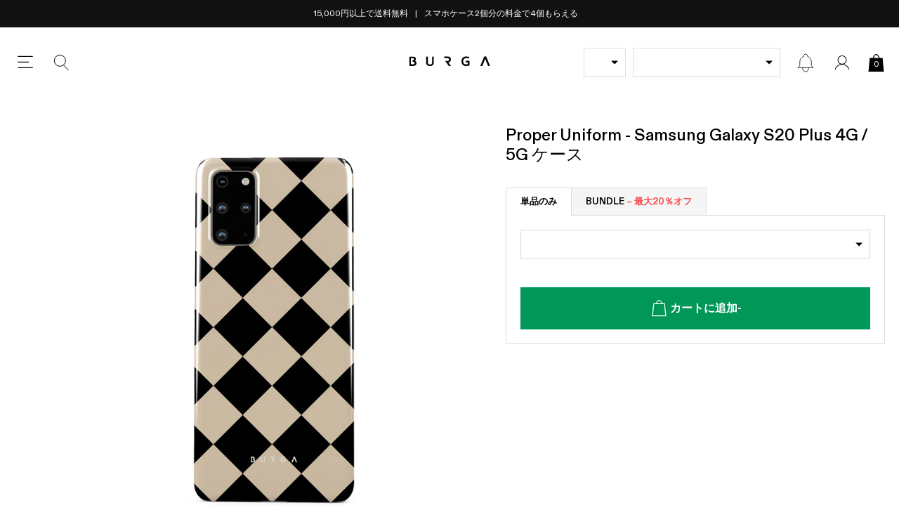

--- FILE ---
content_type: text/css
request_url: https://burga.jp/cdn/shop/t/35/assets/stylesheets.product.css?v=103104498641020643851763126789
body_size: 3073
content:
.prod-form__multi-bundles{border:1px solid var(--grey);border-top:none;padding-left:var(--gutter-unit);padding-right:var(--gutter-unit);margin-bottom:var(--gutter-unit)}@media screen and (max-width:767px){.prod-form__multi-bundles{border:none}.prod-form__multi-bundles[data-content=product_form]{padding-left:0;padding-right:0;margin-bottom:0}}.prod-content--sticky{position:sticky;position:-webkit-sticky;transition:top .2s linear;overflow:hidden}.prod-main{display:grid;grid-template-columns:minmax(0,2fr) minmax(0,1fr);grid-template-rows:min-content;gap:0 var(--gutter-unit-m);width:100%;max-width:100%}.prod-main__form{grid-row:span 4}@media screen and (max-width:1280px){.prod-main{grid-template-columns:minmax(0,55fr) minmax(0,45fr)}}@media screen and (max-width:767px){.prod-content--sticky{position:relative;top:auto!important}.prod-main{grid-template-columns:minmax(0,1fr)}}.prod-sticky-atc{position:fixed;top:0;width:100%;background:#fff;transition:opacity .3s linear;z-index:105}.prod-sticky-atc:not(.prod-sticky-atc--is-visible){transform:translateY(-100%);opacity:0}.prod-stock__dot{border-radius:100%;margin-right:5px;content:"";width:4px;height:4px;display:inline-block;margin-top:-1px;vertical-align:middle}.prod-stock__text{display:inline-block;vertical-align:middle}.prod-compare-price{text-decoration:line-through;padding-right:5px;opacity:.7}.prod-compare-price:not([data-compare-at-price=true]){display:none}product-accordion-item:not([hidden]){display:block}.prod-accord__content--faq-mini-accordion{padding-left:15px;padding-right:15px}.prod-accord__content--faq-mini-accordion .prod-accord__title{padding-left:0;padding-right:22px}.prod-accord__content--faq-mini-accordion .prod-accord__title:not(.prod-accord__title--header-only):after{right:0}.prod-accord__title.prod-accord__title--active:not(.prod-accord__title--header-only):after{content:"-"}.prod-accord__title--link:after{display:none}.prod-accord__title--link svg{position:absolute;top:50%;transform:translateY(-50%);width:7px;height:auto;right:20px}.prod-accord__title--link svg *{fill:#979797}.prod-accord__title--design{background-image:url(//burga.jp/cdn/shop/t/35/assets/icon.global.info.svg?v=2029071700650117531759494571)}.prod-accord__title--shipping{background-image:url(//burga.jp/cdn/shop/t/35/assets/icon.global.shipping.svg?v=167093863410277886541759494573)}.prod-accord__title--reviews{background-image:url(//burga.jp/cdn/shop/t/35/assets/icon.global.reviews.svg?v=8374493922424684741759494572)}.prod-accord__title--customize{background-image:url(//burga.jp/cdn/shop/t/35/assets/icon.global.customize.svg?v=108972798519098822681759494570)}.wbsk-prod-icons__item img{width:100%;max-width:44px}.prod-feat-review{position:relative;padding:var(--gutter-unit)}.prod-feat-review:before{background-color:#fff;background-image:url(//burga.jp/cdn/shop/t/35/assets/quote.svg?v=4164556708281554421759494573);background-repeat:no-repeat;background-position:center;background-size:20px;width:50px;height:30px;content:"";position:absolute;top:0;left:50%;transform:translate(-50%,-50%)}.prod-image-gallery .embla__slide{overflow:hidden;aspect-ratio:1}.prod-image-gallery__bullets{left:50%;bottom:auto;top:50%;right:auto;transform:translate(-50%,-50%)}.prod-design-thumb--active img{border-color:#3968a4}@media screen and (max-width:767px){.wbsk-prod-upsell{background-color:#f5f5f5;padding-top:15px;padding-bottom:15px}.wbsk-prod-upsell h2{text-align:center}}.zoom-toggle{position:absolute;bottom:var(--gutter-unit-s);left:var(--gutter-unit-s)}.zoom-toggle[disabled]{display:none}@media screen and (min-width:767px){.js-prod-image-gallery li .cstmzr-data-preview__mask,.js-prod-image-gallery li img{cursor:zoom-in}.js-prod-image-gallery li[zoomed]{position:relative}.js-prod-image-gallery li[zoomed] .cstmzr-data-preview__mask,.js-prod-image-gallery li[zoomed] img{cursor:zoom-out;position:absolute;top:50%;left:50%;transform-origin:center center}.zoom-toggle{display:none}}.recomatic-responsive-image{text-align:center}.recomatic-responsive-image img{width:100%}.prod-recomatic .brand{display:none}.prod-recomatic .recomatic-product a{border:1px solid #ddd;display:block}.prod-recomatic .recomatic-type,.prod-recomatic .recomatic-vendor-wrap{display:none}.prod-recomatic .recomatic-image-wrap{margin-bottom:20px}.prod-recomatic .recomatic-content-wrap{text-align:center}.prod-recomatic .recomatic-title{font-size:2rem;margin-bottom:10px;font-weight:500}.prod-recomatic .recomatic-price{font-weight:500;font-size:1.5rem;margin-bottom:20px}.prod-main-gallery--has-thumbs{padding-left:calc(var(--prod-main-gallery-thumb) + var(--gutter-unit-s))}.prod-main-gallery-thumbs{position:absolute;top:50%;left:0;width:calc(var(--prod-main-gallery-thumb) - var(--gutter-unit-s));height:calc(100% - 60px);transform:translateY(-50%);z-index:99}.prod-main-gallery-thumbs img{height:100%;width:auto;object-fit:cover}.prod-main-gallery-thumbs .active img{border:1px solid #5b5b5b}.prod-main-gallery-thumbs__control{position:absolute;width:30px;height:30px;left:50%;z-index:99;background-image:url(//burga.jp/cdn/shop/t/35/assets/chevron-up-dark.svg?v=183904002504440538121759494570);background-size:auto 10px;background-position:center top;background-repeat:no-repeat;transform-origin:center;opacity:0;transition:opacity .2s linear}.prod-image-gallery:hover .prod-main-gallery-thumbs__control{opacity:1}.prod-main-gallery-thumbs__control--prev{top:0;transform:translate(-50%,-100%)}.prod-main-gallery-thumbs__control--next{bottom:0;transform:translate(-50%,100%) rotate(180deg)}@media screen and (max-width:1024px){.prod-main-gallery--has-thumbs{padding-left:0}}@media screen and (max-width:767px){.wbsk-prod-upsell{background-color:#f5f5f5;padding-top:15px;padding-bottom:15px}.wbsk-prod-upsell h2{text-align:center}.prod-col-swatch{width:calc(12.5% - var(--gutter-unit-xxs));margin-right:var(--gutter-unit-xxs);margin-bottom:var(--gutter-unit-xxs)}}.recomatic-price-wrap.recomatic-compare{color:#000!important}.product-usp-list__item{padding-top:var(--gutter-unit);padding-bottom:var(--gutter-unit);border-top:1px solid var(--grey)}.product-usp-list__item:last-of-type{border-bottom:1px solid var(--grey)}.product-usp-list__img{width:32px;height:32px}.product-usp-list__text{width:calc(100% - 32px);padding-left:var(--gutter-unit);line-height:1.2}@media screen and (max-width:767px){.product-usp-list__item:first-of-type{border-top:none}.product-usp-list__item:last-of-type{border-bottom:none}}.cstmzr-container{max-width:100%;width:892px}.cstmzr-images-wrap{position:relative}.cstmzr-images-wrap:after{position:absolute;left:0;width:100%;height:100%;background:#fff;content:"";background-size:50px;background-repeat:no-repeat;background-position:center;background-image:url(//burga.jp/cdn/shop/t/35/assets/loading_spinner.svg?v=97894141419092676431759494576);display:none;z-index:10;top:0}.cstmzr-images-wrap.__image_loading:after{display:block}.cstmzr-canvas{position:fixed;width:736px;top:0;left:-9999999999px;z-index:-9999999;opacity:0}.cstmzr-pdp-toggle{background:#0097581a;color:#009758;min-height:60px}.cstmzr-pdp-toggle[hidden]{display:none}.cstmzr-pdp-toggle svg{width:16px;height:16px}.cstmzr-data-preview{position:absolute;width:100%;height:100%;left:0;top:0;z-index:2}.cstmzr-data-preview img{width:100%;display:block}.cstmzr-data-preview__mask{position:absolute;width:100%;height:100%;left:0;top:0}.cstmzr-controls{background-color:#eee}.cstmzr-controls input{@include resetInput;padding:10px;border:1px solid #ccc;background:#fff;font-size:1.6rem;text-transform:uppercase;@include placeholder{font-size:1.4rem;text-transform:none;}}.cstmzr-controls button{@include resetInput;border:1px solid #fff;background:#fff;color:#ccc;padding:10px 5px;font-size:1.1rem;text-transform:uppercase;letter-spacing:1px}.cstmzr-controls button svg{pointer-events:none;width:auto;height:15px}.cstmzr-controls button svg *{fill:#ccc}.cstmzr-controls button.__is-selected{color:#000;border-color:#000}.cstmzr-controls button.__is-selected svg *{fill:#000}.cstmzr__text-count{position:absolute;top:54%;right:var(--gutter-unit-s);transform:translateY(-50%)}@media screen and (max-width:1024px){.cstmzr-controls__atc{position:sticky;position:-webkit-sticky;bottom:0;left:0;width:100%;background:#fff}}.prod-design-thumb img{border:1px solid #fff;overflow:hidden;display:block;object-fit:cover}.prod-design-thumb--active img,.prod-design-thumb[data-active=true] img{border-color:#3968a4}.sticky-prod-price .prod-price[data-compare-at-price=true]{color:var(--red)}.prod-option-selector-price{display:inline-flex;flex-wrap:wrap;gap:3px;justify-content:center}product-design-selector:not([rendered=true]):after{content:"";display:block;width:22%;aspect-ratio:1}.pswp{--pswp-bg:#000;--pswp-placeholder-bg:#222;--pswp-root-z-index:100000;--pswp-preloader-color:rgba(79,79,79,.4);--pswp-preloader-color-secondary:rgba(255,255,255,.9);--pswp-icon-color:#fff;--pswp-icon-color-secondary:#4f4f4f;--pswp-icon-stroke-color:#4f4f4f;--pswp-icon-stroke-width:2px;--pswp-error-text-color:var(--pswp-icon-color)}.pswp{position:fixed;top:0;left:0;width:100%;height:100%;z-index:var(--pswp-root-z-index);display:none;touch-action:none;outline:0;opacity:.003;contain:layout style size;-webkit-tap-highlight-color:rgba(0,0,0,0)}.pswp:focus{outline:0}.pswp *{box-sizing:border-box}.pswp img{max-width:none}.pswp--open{display:block}.pswp,.pswp__bg{transform:translateZ(0);will-change:opacity}.pswp__bg{opacity:.005;background:var(--pswp-bg)}.pswp,.pswp__scroll-wrap{overflow:hidden}.pswp__scroll-wrap,.pswp__bg,.pswp__container,.pswp__item,.pswp__content,.pswp__img,.pswp__zoom-wrap{position:absolute;top:0;left:0;width:100%;height:100%}.pswp__img,.pswp__zoom-wrap{width:auto;height:auto}.pswp--click-to-zoom.pswp--zoom-allowed .pswp__img{cursor:-webkit-zoom-in;cursor:-moz-zoom-in;cursor:zoom-in}.pswp--click-to-zoom.pswp--zoomed-in .pswp__img{cursor:move;cursor:-webkit-grab;cursor:-moz-grab;cursor:grab}.pswp--click-to-zoom.pswp--zoomed-in .pswp__img:active{cursor:-webkit-grabbing;cursor:-moz-grabbing;cursor:grabbing}.pswp--no-mouse-drag.pswp--zoomed-in .pswp__img,.pswp--no-mouse-drag.pswp--zoomed-in .pswp__img:active,.pswp__img{cursor:-webkit-zoom-out;cursor:-moz-zoom-out;cursor:zoom-out}.pswp__container,.pswp__img,.pswp__button,.pswp__counter{-webkit-user-select:none;-moz-user-select:none;-ms-user-select:none;user-select:none}.pswp__item{z-index:1;overflow:hidden}.pswp__hidden{display:none!important}.pswp__content{pointer-events:none}.pswp__content>*{pointer-events:auto}.pswp__error-msg-container{display:grid}.pswp__error-msg{margin:auto;font-size:1em;line-height:1;color:var(--pswp-error-text-color)}.pswp .pswp__hide-on-close{opacity:.005;will-change:opacity;transition:opacity var(--pswp-transition-duration) cubic-bezier(.4,0,.22,1);z-index:10;pointer-events:none}.pswp--ui-visible .pswp__hide-on-close{opacity:1;pointer-events:auto}.pswp__button{position:relative;display:block;width:50px;height:60px;padding:0;margin:0;overflow:hidden;cursor:pointer;background:none;border:0;box-shadow:none;opacity:.85;-webkit-appearance:none;-webkit-touch-callout:none}.pswp__button:hover,.pswp__button:active,.pswp__button:focus{transition:none;padding:0;background:none;border:0;box-shadow:none;opacity:1}.pswp__button:disabled{opacity:.3;cursor:auto}.pswp__icn{fill:var(--pswp-icon-color);color:var(--pswp-icon-color-secondary)}.pswp__icn{position:absolute;top:14px;left:9px;width:32px;height:32px;overflow:hidden;pointer-events:none}.pswp__icn-shadow{stroke:var(--pswp-icon-stroke-color);stroke-width:var(--pswp-icon-stroke-width);fill:none}.pswp__icn:focus{outline:0}div.pswp__img--placeholder,.pswp__img--with-bg{background:var(--pswp-placeholder-bg)}.pswp__top-bar{position:absolute;left:0;top:0;width:100%;height:60px;display:flex;flex-direction:row;justify-content:flex-end;z-index:10;pointer-events:none!important}.pswp__top-bar>*{pointer-events:auto;will-change:opacity}.pswp__button--close{margin-right:6px}.pswp__button--arrow{position:absolute;width:75px;height:100px;top:50%;margin-top:-50px}.pswp__button--arrow:disabled{display:none;cursor:default}.pswp__button--arrow .pswp__icn{top:50%;margin-top:-30px;width:60px;height:60px;background:none;border-radius:0}.pswp--one-slide .pswp__button--arrow{display:none}.pswp--touch .pswp__button--arrow{visibility:hidden}.pswp--has_mouse .pswp__button--arrow{visibility:visible}.pswp__button--arrow--prev{right:auto;left:0}.pswp__button--arrow--next{right:0}.pswp__button--arrow--next .pswp__icn{left:auto;right:14px;transform:scaleX(-1)}.pswp__button--zoom{display:none}.pswp--zoom-allowed .pswp__button--zoom{display:block}.pswp--zoomed-in .pswp__zoom-icn-bar-v{display:none}.pswp__preloader{position:relative;overflow:hidden;width:50px;height:60px;margin-right:auto}.pswp__preloader .pswp__icn{opacity:0;transition:opacity .2s linear;animation:pswp-clockwise .6s linear infinite}.pswp__preloader--active .pswp__icn{opacity:.85}@keyframes pswp-clockwise{0%{transform:rotate(0)}to{transform:rotate(360deg)}}.pswp__counter{height:30px;margin-top:15px;margin-inline-start:20px;font-size:14px;line-height:30px;color:var(--pswp-icon-color);text-shadow:1px 1px 3px var(--pswp-icon-color-secondary);opacity:.85}.pswp--one-slide .pswp__counter{display:none}.oos_table{border:1px solid #eee}.oos_table__item{min-height:40px;background:#f7f7f7;padding:var(--gutter-unit-d2);border-bottom:1px solid #eee}.oos_table__item:last-child{background:#fff;border-bottom:none}.buyAllAb-xsell-mobile{display:none}.col-thumb-buy-all{position:absolute;top:5px;left:5px;width:20px;z-index:3;height:20px}.col-thumb-buy-all__input{position:absolute;top:0;left:0;width:100%;height:100%;opacity:0}.col-thumb-buy-all__proxy{width:100%;height:100%;border:1px solid var(--grey);display:block}.col-thumb-buy-all__input:checked~.col-thumb-buy-all__proxy{background-color:var(--green);background-image:url(//burga.jp/cdn/shop/t/35/assets/checkbox-proxy--active-white.svg?v=134722292186087827851759494575);background-size:13px auto;background-repeat:no-repeat;background-position:center;border-color:var(--green)}.xsell-item{border:1px solid var(--grey)}.xsell-content-toggle{display:none;padding-right:calc(var(--gutter-unit-d2) + 9px);background-image:url(//burga.jp/cdn/shop/t/35/assets/icon.chevron-down-dark.svg?v=170472082630340980391759494574);background-position:right center;background-size:9px auto;background-repeat:no-repeat;font-weight:500;text-decoration:underline}.global-cross-sell-feed--buyAllAb-open .xsell-content-toggle{background-image:url(//burga.jp/cdn/shop/t/35/assets/icon.chevron-up-dark.svg?v=146663539354222820091759494576)}.xsell-content-toggle:after{content:attr(data-more)}.global-cross-sell-feed--buyAllAb-open .xsell-content-toggle:after{content:attr(data-less)}@media screen and (max-width:767px){.global-cross-sell-feed--buyAllAb{border:1px solid var(--grey);padding:var(--gutter-unit-x2) 0;background:#fff}.global-cross-sell-feed--buyAllAb[data-loading=true] .cwe-ios-fix-wrapper{height:auto}.global-cross-sell-feed--buyAllAb .embla__container{gap:var(--gutter-unit);flex-flow:column}.global-cross-sell-feed--buyAllAb .embla__scrollbar{display:none}.global-cross-sell-feed--buyAllAb .embla__container li:nth-child(n+5){display:none}.global-cross-sell-feed--buyAllAb-open .embla__container li:nth-child(n+5){display:block}.global-cross-sell-feed--buyAllAb .xsell-item{border:none}.xsell-item--buyAllAb{padding:0 var(--gutter-unit) 0 calc(20px + var(--gutter-unit-x2))}.col-thumb-buy-all{top:50%;left:var(--gutter-unit);transform:translateY(-50%)}.xsell-item--buyAllAb .col-thumb-content-wrapper{display:grid;width:100%;grid-template-columns:80px 1fr;grid-template-rows:auto;align-items:start;gap:0 var(--gutter-unit);border:none}.xsell-item--buyAllAb .col-thumb-img{grid-row:span 4}.xsell-item--buyAllAb .col-thumb-variant-details{flex-flow:row wrap;justify-content:space-between}.xsell-item--buyAllAb .col-thumb-variant-details .p-thumb-sub{width:auto;max-width:60%;font-weight:500}.xsell-item--buyAllAb .col-thumb-selectors{grid-column:2}.xsell-content-toggle{display:block}}
/*# sourceMappingURL=/cdn/shop/t/35/assets/stylesheets.product.css.map?v=103104498641020643851763126789 */


--- FILE ---
content_type: text/javascript
request_url: https://burga.jp/cdn/shop/t/35/assets/scripts.chunks.global.js?v=140702305778809785821768830994
body_size: 55806
content:
(()=>{var t={224:function(t,e,s){t=s.nmd(t),function(s){"use strict";var n={};s.PubSub?(n=s.PubSub,console.warn("PubSub already loaded, using existing version")):(s.PubSub=n,function(t){var e={},s=-1,n="*";function hasKeys(t){var e;for(e in t)if(Object.prototype.hasOwnProperty.call(t,e))return!0;return!1}function throwException(t){return function reThrowException(){throw t}}function callSubscriberWithDelayedExceptions(t,e,s){try{t(e,s)}catch(t){setTimeout(throwException(t),0)}}function callSubscriberWithImmediateExceptions(t,e,s){t(e,s)}function deliverMessage(t,s,n,i){var o,r=e[s],a=i?callSubscriberWithImmediateExceptions:callSubscriberWithDelayedExceptions;if(Object.prototype.hasOwnProperty.call(e,s))for(o in r)Object.prototype.hasOwnProperty.call(r,o)&&a(r[o],t,n)}function createDeliveryFunction(t,e,s){return function deliverNamespaced(){var i=String(t),o=i.lastIndexOf(".");for(deliverMessage(t,t,e,s);-1!==o;)o=(i=i.substr(0,o)).lastIndexOf("."),deliverMessage(t,i,e,s);deliverMessage(t,n,e,s)}}function hasDirectSubscribersFor(t){var s=String(t);return Boolean(Object.prototype.hasOwnProperty.call(e,s)&&hasKeys(e[s]))}function messageHasSubscribers(t){for(var e=String(t),s=hasDirectSubscribersFor(e)||hasDirectSubscribersFor(n),i=e.lastIndexOf(".");!s&&-1!==i;)i=(e=e.substr(0,i)).lastIndexOf("."),s=hasDirectSubscribersFor(e);return s}function publish(t,e,s,n){var i=createDeliveryFunction(t="symbol"==typeof t?t.toString():t,e,n);return!!messageHasSubscribers(t)&&(!0===s?i():setTimeout(i,0),!0)}t.publish=function(e,s){return publish(e,s,!1,t.immediateExceptions)},t.publishSync=function(e,s){return publish(e,s,!0,t.immediateExceptions)},t.subscribe=function(t,n){if("function"!=typeof n)return!1;t="symbol"==typeof t?t.toString():t,Object.prototype.hasOwnProperty.call(e,t)||(e[t]={});var i="uid_"+String(++s);return e[t][i]=n,i},t.subscribeAll=function(e){return t.subscribe(n,e)},t.subscribeOnce=function(e,s){var n=t.subscribe(e,function(){t.unsubscribe(n),s.apply(this,arguments)});return t},t.clearAllSubscriptions=function clearAllSubscriptions(){e={}},t.clearSubscriptions=function clearSubscriptions(t){var s;for(s in e)Object.prototype.hasOwnProperty.call(e,s)&&0===s.indexOf(t)&&delete e[s]},t.countSubscriptions=function countSubscriptions(t){var s,n,i=0;for(s in e)if(Object.prototype.hasOwnProperty.call(e,s)&&0===s.indexOf(t)){for(n in e[s])i++;break}return i},t.getSubscriptions=function getSubscriptions(t){var s,n=[];for(s in e)Object.prototype.hasOwnProperty.call(e,s)&&0===s.indexOf(t)&&n.push(s);return n},t.unsubscribe=function(s){var n,i,o,descendantTopicExists=function(t){var s;for(s in e)if(Object.prototype.hasOwnProperty.call(e,s)&&0===s.indexOf(t))return!0;return!1},r="string"==typeof s&&(Object.prototype.hasOwnProperty.call(e,s)||descendantTopicExists(s)),a=!r&&"string"==typeof s,l="function"==typeof s,c=!1;if(!r){for(n in e)if(Object.prototype.hasOwnProperty.call(e,n)){if(i=e[n],a&&i[s]){delete i[s],c=s;break}if(l)for(o in i)Object.prototype.hasOwnProperty.call(i,o)&&i[o]===s&&(delete i[o],c=!0)}return c}t.clearSubscriptions(s)}}(n)),void 0!==t&&t.exports&&(e=t.exports=n),e.PubSub=n,t.exports=e=n}("object"==typeof window&&window||this||s.g)}},e={};function __webpack_require__(s){var n=e[s];if(void 0!==n)return n.exports;var i=e[s]={id:s,loaded:!1,exports:{}};return t[s].call(i.exports,i,i.exports,__webpack_require__),i.loaded=!0,i.exports}__webpack_require__.d=(t,e)=>{for(var s in e)__webpack_require__.o(e,s)&&!__webpack_require__.o(t,s)&&Object.defineProperty(t,s,{enumerable:!0,get:e[s]})},__webpack_require__.g=function(){if("object"==typeof globalThis)return globalThis;try{return this||new Function("return this")()}catch(t){if("object"==typeof window)return window}}(),__webpack_require__.o=(t,e)=>Object.prototype.hasOwnProperty.call(t,e),__webpack_require__.r=t=>{"undefined"!=typeof Symbol&&Symbol.toStringTag&&Object.defineProperty(t,Symbol.toStringTag,{value:"Module"}),Object.defineProperty(t,"__esModule",{value:!0})},__webpack_require__.nmd=t=>(t.paths=[],t.children||(t.children=[]),t);var s={};(()=>{"use strict";__webpack_require__.r(s),__webpack_require__.d(s,{AtatchKlavioToForms:()=>AtatchKlavioToForms_AtatchKlavioToForms,CartBonusItems:()=>CartBonusItems,CartForm:()=>CartForm,CartFreeShippingBar:()=>CartFreeShippingBar,CartItems:()=>CartItems,CartLineItem:()=>CartLineItem,CartModelInfo:()=>CartModelInfo,CartTotals:()=>CartTotals,CartValueProps:()=>CartValueProps,DynamicProductSidebarSelector:()=>DynamicProductSidebarSelector,DynamicProductThumb:()=>DynamicProductThumb,EmblaCarousel:()=>embla_carousel_esm_EmblaCarousel,EmblaCarouselAutoplay:()=>EmblaCarouselAutoplay,EmblaCarouselScrollbar:()=>embla_EmblaCarouselScrollbar,EmblaNav:()=>embla_EmblaNav,FitText:()=>FitText,GetLazyPlayVideo:()=>GlobalLazyPlayVideo_GetLazyPlayVideo,GlobalAjaxContent:()=>GlobalAjaxContent,GlobalCartUpsells:()=>GlobalCartUpsells,GlobalCountdown:()=>GlobalCountdown,GlobalDiscountNotifications:()=>GlobalDiscountNotifications,GlobalDropdownUi:()=>GlobalDropdownUi,GlobalDynamicProductGroup:()=>GlobalDynamicProductGroup,GlobalDynamicProductGroupItem:()=>GlobalDynamicProductGroupItem,GlobalDynamicProductGroupUtil:()=>GlobalDynamicProductGroupUtil_GlobalDynamicProductGroupUtil,GlobalFeaturedCollection:()=>GlobalFeaturedCollection,GlobalFooterNewsletter:()=>GlobalFooterNewsletter,GlobalInfiniteTicker:()=>GlobalInfiniteTicker,GlobalInstagramCarousel:()=>GlobalInstagramCarousel,GlobalLazyPlayVideo:()=>GlobalLazyPlayVideo,GlobalModelSelector:()=>GlobalModelSelector,GlobalNewsCenter:()=>GlobalNewsCenter,GlobalNiceSelector:()=>GlobalNiceSelector,GlobalOnAtcModal:()=>GlobalOnAtcModal,GlobalOptionSelector:()=>GlobalOptionSelector,GlobalPaymentIcons:()=>GlobalPaymentIcons,GlobalPhoneModelSelectorToggle:()=>GlobalPhoneModelSelectorToggle,GlobalProductCrossSellFeed:()=>GlobalProductCrossSellFeed,GlobalProductOptionSelector:()=>GlobalProductOptionSelector,GlobalProductSearchFeed:()=>GlobalProductSearchFeed,GlobalProductThumbForm:()=>GlobalProductThumbForm,GlobalProductThumbnail:()=>GlobalProductThumbnail,GlobalProxyTags:()=>GlobalProxyTags,GlobalQtySelector:()=>GlobalQtySelector,GlobalScreenProtectorTypeSelector:()=>GlobalScreenProtectorTypeSelector,GlobalSidebar:()=>GlobalSidebar,GlobalSidebarNav:()=>GlobalSidebarNav,GlobalSidebarOptionSelector:()=>GlobalSidebarOptionSelector,GlobalSidebarSearch:()=>GlobalSidebarSearch,GlobalSpinToWin:()=>GlobalSpinToWin,GlobalTerSelectorModal:()=>GlobalTerSelectorModal,GlobalizationToggle:()=>GlobalizationToggle,ModalBox:()=>ModalBox_ModalBox,ProductForm:()=>ProductForm,ProductMacbookOptionsWrapper:()=>ProductMacbookOptionsWrapper,SerializeToObject:()=>SerializeToObject,SerializeToUrlParams:()=>SerializeToUrlParams,SidebarCart:()=>SidebarCart,SidebarCartLayout:()=>SidebarCartLayout,SidebarCartNav:()=>SidebarCartNav,SidebarCartSection:()=>SidebarCartSection,VirtualSelector:()=>VirtualSelector,debounce:()=>e});class GlobalSidebar extends HTMLElement{constructor(){super(),this.ObserverLite=new ObserverLite}subscribe(t){return this.ObserverLite.subscribe(t)}next(t){this.ObserverLite.next(t)}connectedCallback(){if(this.containerRight=!!this.attributes.container_right,this.buttonHide=!!this.attributes.button_hide,this.buttonLeft=!!this.attributes.button_left,this.renderedOnInit=!!this.attributes.rendered_on_Init,this.observer_key=!!this.attributes.observer_key&&this.attributes.observer_key.value,this.renderedOnInit&&this.initRender(),this.observer_key){new ObserverLite({key:this.observer_key}).next(this)}}toggle(){this.isOpen?this.close():this.open()}addWrapper(){this.wrapper=this.querySelector(".modal-wrapper")||!1,this.wrapper&&(this.mask=this.wrapper.querySelector(".modal-mask"),this.contentWrapper=this.wrapper.querySelector(".modal-sidebar"),this.closeButton=this.wrapper.querySelector(".modal-close-btn"))}initRender(){if(this.addWrapper(),!this.wrapper){this.content=this.querySelector(":scope > template")?.content||this.children[0];let t=`<div class="modal-wrapper modal-wrapper--xover">\n                         <div class="modal-mask modal-close"></div>\n                         <div class="modal-sidebar">\n                           ${this.buttonHide?"":'<button aria-label="close" class="modal-close modal-close-btn btn-reset"></button>'}\n                         </div>\n                       </div>`;t=parseHTML(t),this.wrapper=t.querySelector(".modal-wrapper"),this.mask=t.querySelector(".modal-mask"),this.contentWrapper=t.querySelector(".modal-sidebar"),this.closeButton=t.querySelector(".modal-close-btn"),this.contentWrapper.appendChild(this.content),this.appendChild(t)}this.next({render:!0}),this.isBound||(this.isBound=!0,this.containerRight&&(this.contentWrapper.style.left="auto",this.contentWrapper.style.right="0px"),this.buttonLeft&&this.closeButton.classList.add("modal-close-btn--left"),this.wrapper.querySelectorAll(".modal-close").forEach(t=>{t.addEventListener("click",t=>{t.preventDefault(),this.close()})}),this.TrapFocusLite=new TrapFocusLite(this),this.TrapFocusLite.subscribe(({key:t})=>{"Escape"==t&&this.close()})),this.isInitRendered=!0}open(){this.isInitRendered||this.initRender();const t=window.innerWidth-document.body.clientWidth;this.scrollOffset=window.scrollY,document.body.classList.add("body-masked"),document.body.style.paddingRight=`${t}px`,document.body.style.setProperty("--scroll_offset",`-${this.scrollOffset}px`),this.wrapper.style.display="block",this.wrapper.animate([{opacity:0},{opacity:1}],0).onfinish=t=>{t.target.effect.target.style.opacity=1};const e=this.containerRight?"150px":"-150px";this.contentWrapper.animate([{transform:`translateX(${e})`,opacity:0},{transform:"translateX(0px)",opacity:1}],0).onfinish=t=>{t.target.effect.target.style.transform="translateX(0px)",t.target.effect.target.style.opacity=1,this.TrapFocusLite.setFocus(),this.TrapFocusLite.setAttributes(this,{role:"dialog","aria-modal":"true","aria-live":"assertive"}),this.TrapFocusLite.removeAttributes(this,["aria-hidden"]),this.isOpen=!0,this.next({open:!0})}}close(){const t=this.containerRight?"150px":"-150px";this.wrapper.animate([{opacity:1},{opacity:0}],0).onfinish=t=>{t.target.effect.target.style.opacity=0,t.target.effect.target.style.display="none",document.body.classList.remove("body-masked"),document.body.style.paddingRight="0px",window.scrollTo(0,this.scrollOffset),this.TrapFocusLite.resetFocus(),this.TrapFocusLite.removeAttributes(this,["role","aria-modal","aria-live"]),this.TrapFocusLite.setAttributes(this,{"aria-hidden":"true"}),this.isOpen=!1,this.next({open:!1})},this.contentWrapper.animate([{transform:"translateX(0px)",opacity:1},{transform:`translateX(${t})`,opacity:0}],0).onfinish=t=>{t.target.effect.target.style.opacity=0}}}function isNumber(t){return"number"==typeof t}function isString(t){return"string"==typeof t}function isBoolean(t){return"boolean"==typeof t}function isObject(t){return"[object Object]"===Object.prototype.toString.call(t)}function mathAbs(t){return Math.abs(t)}function mathSign(t){return Math.sign(t)}function deltaAbs(t,e){return mathAbs(t-e)}function arrayKeys(t){return objectKeys(t).map(Number)}function arrayLast(t){return t[arrayLastIndex(t)]}function arrayLastIndex(t){return Math.max(0,t.length-1)}function arrayIsLastIndex(t,e){return e===arrayLastIndex(t)}function arrayFromNumber(t,e=0){return Array.from(Array(t),(t,s)=>e+s)}function objectKeys(t){return Object.keys(t)}function objectsMergeDeep(t,e){return[t,e].reduce((t,e)=>(objectKeys(e).forEach(s=>{const n=t[s],i=e[s],o=isObject(n)&&isObject(i);t[s]=o?objectsMergeDeep(n,i):i}),t),{})}function isMouseEvent(t,e){return void 0!==e.MouseEvent&&t instanceof e.MouseEvent}function EventStore(){let t=[];const e={add:function add(s,n,i,o={passive:!0}){let r;if("addEventListener"in s)s.addEventListener(n,i,o),r=()=>s.removeEventListener(n,i,o);else{const t=s;t.addListener(i),r=()=>t.removeListener(i)}return t.push(r),e},clear:function clear(){t=t.filter(t=>t())}};return e}function Animations(t,e,s,n){const i=EventStore(),o=1e3/60;let r=null,a=0,l=0;function animate(t){if(!l)return;r||(r=t,s(),s());const i=t-r;for(r=t,a+=i;a>=o;)s(),a-=o;n(a/o),l&&(l=e.requestAnimationFrame(animate))}function stop(){e.cancelAnimationFrame(l),r=null,a=0,l=0}return{init:function init(){i.add(t,"visibilitychange",()=>{t.hidden&&function reset(){r=null,a=0}()})},destroy:function destroy(){stop(),i.clear()},start:function start(){l||(l=e.requestAnimationFrame(animate))},stop,update:s,render:n}}function Limit(t=0,e=0){const s=mathAbs(t-e);function reachedMin(e){return e<t}function reachedMax(t){return t>e}function reachedAny(t){return reachedMin(t)||reachedMax(t)}return{length:s,max:e,min:t,constrain:function constrain(s){return reachedAny(s)?reachedMin(s)?t:e:s},reachedAny,reachedMax,reachedMin,removeOffset:function removeOffset(t){return s?t-s*Math.ceil((t-e)/s):t}}}function Counter(t,e,s){const{constrain:n}=Limit(0,t),i=t+1;let o=withinLimit(e);function withinLimit(t){return s?mathAbs((i+t)%i):n(t)}function get(){return o}function clone(){return Counter(t,get(),s)}const r={get,set:function set(t){return o=withinLimit(t),r},add:function add(t){return clone().set(get()+t)},clone};return r}function DragHandler(t,e,s,n,i,o,r,a,l,c,d,u,h,p,b,g,m,f,v){const{cross:_,direction:w}=t,S=["INPUT","SELECT","TEXTAREA"],k={passive:!1},$=EventStore(),C=EventStore(),L=Limit(50,225).constrain(p.measure(20)),O={mouse:300,touch:400},T={mouse:500,touch:600},A=b?43:25;let G=!1,M=0,E=0,P=!1,D=!1,j=!1,q=!1;function move(t){if(!isMouseEvent(t,n)&&t.touches.length>=2)return up(t);const e=o.readPoint(t),s=o.readPoint(t,_),r=deltaAbs(e,M),l=deltaAbs(s,E);if(!D&&!q){if(!t.cancelable)return up(t);if(D=r>l,!D)return up(t)}const d=o.pointerMove(t);r>g&&(j=!0),c.useFriction(.3).useDuration(.75),a.start(),i.add(w(d)),t.preventDefault()}function up(t){const e=d.byDistance(0,!1).index!==u.get(),s=o.pointerUp(t)*function forceBoost(){return(b?T:O)[q?"mouse":"touch"]}(),n=function allowedForce(t,e){const s=u.add(-1*mathSign(t)),n=d.byDistance(t,!b).distance;return b||mathAbs(t)<L?n:m&&e?.5*n:d.byIndex(s.get(),0).distance}(w(s),e),i=function factorAbs(t,e){if(0===t||0===e)return 0;if(mathAbs(t)<=mathAbs(e))return 0;const s=deltaAbs(mathAbs(t),mathAbs(e));return mathAbs(s/t)}(s,n),r=A-10*i,a=f+i/50;D=!1,P=!1,C.clear(),c.useDuration(r).useFriction(a),l.distance(n,!b),q=!1,h.emit("pointerUp")}function click(t){j&&(t.stopPropagation(),t.preventDefault(),j=!1)}return{init:function init(t){if(!v)return;function downIfAllowed(a){(isBoolean(v)||v(t,a))&&function down(t){const a=isMouseEvent(t,n);if(q=a,j=b&&a&&!t.buttons&&G,G=deltaAbs(i.get(),r.get())>=2,a&&0!==t.button)return;if(function isFocusNode(t){const e=t.nodeName||"";return S.includes(e)}(t.target))return;P=!0,o.pointerDown(t),c.useFriction(0).useDuration(0),i.set(r),function addDragEvents(){const t=q?s:e;C.add(t,"touchmove",move,k).add(t,"touchend",up).add(t,"mousemove",move,k).add(t,"mouseup",up)}(),M=o.readPoint(t),E=o.readPoint(t,_),h.emit("pointerDown")}(a)}const a=e;$.add(a,"dragstart",t=>t.preventDefault(),k).add(a,"touchmove",()=>{},k).add(a,"touchend",()=>{}).add(a,"touchstart",downIfAllowed).add(a,"mousedown",downIfAllowed).add(a,"touchcancel",up).add(a,"contextmenu",up).add(a,"click",click,!0)},destroy:function destroy(){$.clear(),C.clear()},pointerDown:function pointerDown(){return P}}}function DragTracker(t,e){let s,n;function readTime(t){return t.timeStamp}function readPoint(s,n){const i="client"+("x"===(n||t.scroll)?"X":"Y");return(isMouseEvent(s,e)?s:s.touches[0])[i]}return{pointerDown:function pointerDown(t){return s=t,n=t,readPoint(t)},pointerMove:function pointerMove(t){const e=readPoint(t)-readPoint(n),i=readTime(t)-readTime(s)>170;return n=t,i&&(s=t),e},pointerUp:function pointerUp(t){if(!s||!n)return 0;const e=readPoint(n)-readPoint(s),i=readTime(t)-readTime(s),o=readTime(t)-readTime(n)>170,r=e/i;return i&&!o&&mathAbs(r)>.1?r:0},readPoint}}function ResizeHandler(t,e,s,n,i,o,r){const a=[t].concat(n);let l,c,d=[],u=!1;function readSize(t){return i.measureSize(r.measure(t))}return{init:function init(i){o&&(c=readSize(t),d=n.map(readSize),l=new ResizeObserver(s=>{(isBoolean(o)||o(i,s))&&function defaultCallback(s){for(const o of s){if(u)return;const s=o.target===t,r=n.indexOf(o.target),a=s?c:d[r];if(mathAbs(readSize(s?t:n[r])-a)>=.5){i.reInit(),e.emit("resize");break}}}(s)}),s.requestAnimationFrame(()=>{a.forEach(t=>l.observe(t))}))},destroy:function destroy(){u=!0,l&&l.disconnect()}}}function ScrollBounds(t,e,s,n,i){const o=i.measure(10),r=i.measure(50),a=Limit(.1,.99);let l=!1;function shouldConstrain(){return!l&&(!!t.reachedAny(s.get())&&!!t.reachedAny(e.get()))}return{shouldConstrain,constrain:function constrain(i){if(!shouldConstrain())return;const l=t.reachedMin(e.get())?"min":"max",c=mathAbs(t[l]-e.get()),d=s.get()-e.get(),u=a.constrain(c/r);s.subtract(d*u),!i&&mathAbs(d)<o&&(s.set(t.constrain(s.get())),n.useDuration(25).useBaseFriction())},toggleActive:function toggleActive(t){l=!t}}}function ScrollLooper(t,e,s,n){const i=e.min+.1,o=e.max+.1,{reachedMin:r,reachedMax:a}=Limit(i,o);return{loop:function loop(e){if(!function shouldLoop(t){return 1===t?a(s.get()):-1===t&&r(s.get())}(e))return;const i=t*(-1*e);n.forEach(t=>t.add(i))}}}function ScrollTarget(t,e,s,n,i){const{reachedAny:o,removeOffset:r,constrain:a}=n;function minDistance(t){return t.concat().sort((t,e)=>mathAbs(t)-mathAbs(e))[0]}function shortcut(e,n){const i=[e,e+s,e-s];if(!t)return e;if(!n)return minDistance(i);const o=i.filter(t=>mathSign(t)===n);return o.length?minDistance(o):arrayLast(i)-s}return{byDistance:function byDistance(s,n){const l=i.get()+s,{index:c,distance:d}=function findTargetSnap(s){const n=t?r(s):a(s),i=e.map((t,e)=>({diff:shortcut(t-n,0),index:e})).sort((t,e)=>mathAbs(t.diff)-mathAbs(e.diff)),{index:o}=i[0];return{index:o,distance:n}}(l),u=!t&&o(l);return!n||u?{index:c,distance:s}:{index:c,distance:s+shortcut(e[c]-d,0)}},byIndex:function byIndex(t,s){return{index:t,distance:shortcut(e[t]-i.get(),s)}},shortcut}}function SlideFocus(t,e,s,n,i,o,r,a){const l={passive:!0,capture:!0};let c=0;function registerTabPress(t){"Tab"===t.code&&(c=(new Date).getTime())}return{init:function init(d){a&&(o.add(document,"keydown",registerTabPress,!1),e.forEach((e,u)=>{o.add(e,"focus",e=>{(isBoolean(a)||a(d,e))&&function defaultCallback(e){if((new Date).getTime()-c>10)return;r.emit("slideFocusStart"),t.scrollLeft=0;const o=s.findIndex(t=>t.includes(e));isNumber(o)&&(i.useDuration(0),n.index(o,0),r.emit("slideFocus"))}(u)},l)}))}}}function Vector1D(t){let e=t;function normalizeInput(t){return isNumber(t)?t:t.get()}return{get:function get(){return e},set:function set(t){e=normalizeInput(t)},add:function add(t){e+=normalizeInput(t)},subtract:function subtract(t){e-=normalizeInput(t)}}}function Translate(t,e){const s="x"===t.scroll?function x(t){return`translate3d(${t}px,0px,0px)`}:function y(t){return`translate3d(0px,${t}px,0px)`},n=e.style;let i=null,o=!1;return{clear:function clear(){o||(n.transform="",e.getAttribute("style")||e.removeAttribute("style"))},to:function to(e){if(o)return;const r=function roundToTwoDecimals(t){return Math.round(100*t)/100}(t.direction(e));r!==i&&(n.transform=s(r),i=r)},toggleActive:function toggleActive(t){o=!t}}}function SlideLooper(t,e,s,n,i,o,r,a,l){const c=arrayKeys(i),d=arrayKeys(i).reverse(),u=function startPoints(){const t=r[0];return findLoopPoints(slidesInGap(d,t),s,!1)}().concat(function endPoints(){const t=e-r[0]-1;return findLoopPoints(slidesInGap(c,t),-s,!0)}());function removeSlideSizes(t,e){return t.reduce((t,e)=>t-i[e],e)}function slidesInGap(t,e){return t.reduce((t,s)=>removeSlideSizes(t,e)>0?t.concat([s]):t,[])}function findLoopPoints(i,r,c){const d=function findSlideBounds(t){return o.map((s,i)=>({start:s-n[i]+.5+t,end:s+e-.5+t}))}(r);return i.map(e=>{const n=c?0:-s,i=c?s:0,o=c?"end":"start",r=d[e][o];return{index:e,loopPoint:r,slideLocation:Vector1D(-1),translate:Translate(t,l[e]),target:()=>a.get()>r?n:i}})}return{canLoop:function canLoop(){return u.every(({index:t})=>removeSlideSizes(c.filter(e=>e!==t),e)<=.1)},clear:function clear(){u.forEach(t=>t.translate.clear())},loop:function loop(){u.forEach(t=>{const{target:e,translate:s,slideLocation:n}=t,i=e();i!==n.get()&&(s.to(i),n.set(i))})},loopPoints:u}}function SlidesHandler(t,e,s){let n,i=!1;return{init:function init(o){s&&(n=new MutationObserver(t=>{i||(isBoolean(s)||s(o,t))&&function defaultCallback(t){for(const s of t)if("childList"===s.type){o.reInit(),e.emit("slidesChanged");break}}(t)}),n.observe(t,{childList:!0}))},destroy:function destroy(){n&&n.disconnect(),i=!0}}}function SlidesInView(t,e,s,n){const i={};let o,r=null,a=null,l=!1;return{init:function init(){o=new IntersectionObserver(t=>{l||(t.forEach(t=>{const s=e.indexOf(t.target);i[s]=t}),r=null,a=null,s.emit("slidesInView"))},{root:t.parentElement,threshold:n}),e.forEach(t=>o.observe(t))},destroy:function destroy(){o&&o.disconnect(),l=!0},get:function get(t=!0){if(t&&r)return r;if(!t&&a)return a;const e=function createInViewList(t){return objectKeys(i).reduce((e,s)=>{const n=parseInt(s),{isIntersecting:o}=i[n];return(t&&o||!t&&!o)&&e.push(n),e},[])}(t);return t&&(r=e),t||(a=e),e}}}function SlidesToScroll(t,e,s,n,i,o,r,a,l){const{startEdge:c,endEdge:d,direction:u}=t,h=isNumber(s);return{groupSlides:function groupSlides(t){return h?function byNumber(t,e){return arrayKeys(t).filter(t=>t%e===0).map(s=>t.slice(s,s+e))}(t,s):function bySize(t){return t.length?arrayKeys(t).reduce((s,h,p)=>{const b=arrayLast(s)||0,g=0===b,m=h===arrayLastIndex(t),f=i[c]-o[b][c],v=i[c]-o[h][d],_=!n&&g?u(r):0,w=mathAbs(v-(!n&&m?u(a):0)-(f+_));return p&&w>e+l&&s.push(h),m&&s.push(t.length),s},[]).map((e,s,n)=>{const i=Math.max(n[s-1]||0);return t.slice(i,e)}):[]}(t)}}}function Engine(t,e,s,n,i,o,r){const{align:a,axis:l,direction:c,startIndex:d,loop:u,duration:h,dragFree:p,dragThreshold:b,inViewThreshold:g,slidesToScroll:m,skipSnaps:f,containScroll:v,watchResize:_,watchSlides:w,watchDrag:S,watchFocus:k}=o,$={measure:function measure(t){const{offsetTop:e,offsetLeft:s,offsetWidth:n,offsetHeight:i}=t;return{top:e,right:s+n,bottom:e+i,left:s,width:n,height:i}}},C=$.measure(e),L=s.map($.measure),O=function Axis(t,e){const s="rtl"===e,n="y"===t,i=!n&&s?-1:1;return{scroll:n?"y":"x",cross:n?"x":"y",startEdge:function getStartEdge(){return n?"top":s?"right":"left"}(),endEdge:function getEndEdge(){return n?"bottom":s?"left":"right"}(),measureSize:function measureSize(t){const{height:e,width:s}=t;return n?e:s},direction:function direction(t){return t*i}}}(l,c),T=O.measureSize(C),A=function PercentOfView(t){return{measure:function measure(e){return t*(e/100)}}}(T),G=function Alignment(t,e){const s={start:function start(){return 0},center:function center(t){return end(t)/2},end};function end(t){return e-t}return{measure:function measure(n,i){return isString(t)?s[t](n):t(e,n,i)}}}(a,T),M=!u&&!!v,E=u||!!v,{slideSizes:P,slideSizesWithGaps:D,startGap:j,endGap:q}=function SlideSizes(t,e,s,n,i,o){const{measureSize:r,startEdge:a,endEdge:l}=t,c=s[0]&&i,d=function measureStartGap(){if(!c)return 0;const t=s[0];return mathAbs(e[a]-t[a])}(),u=function measureEndGap(){if(!c)return 0;const t=o.getComputedStyle(arrayLast(n));return parseFloat(t.getPropertyValue(`margin-${l}`))}(),h=s.map(r),p=function measureWithGaps(){return s.map((t,e,s)=>{const n=!e,i=arrayIsLastIndex(s,e);return n?h[e]+d:i?h[e]+u:s[e+1][a]-t[a]}).map(mathAbs)}();return{slideSizes:h,slideSizesWithGaps:p,startGap:d,endGap:u}}(O,C,L,s,E,i),I=SlidesToScroll(O,T,m,u,C,L,j,q,2),{snaps:N,snapsAligned:H}=function ScrollSnaps(t,e,s,n,i){const{startEdge:o,endEdge:r}=t,{groupSlides:a}=i,l=function measureSizes(){return a(n).map(t=>arrayLast(t)[r]-t[0][o]).map(mathAbs)}().map(e.measure),c=function measureUnaligned(){return n.map(t=>s[o]-t[o]).map(t=>-mathAbs(t))}(),d=function measureAligned(){return a(c).map(t=>t[0]).map((t,e)=>t+l[e])}();return{snaps:c,snapsAligned:d}}(O,G,C,L,I),F=-arrayLast(N)+arrayLast(D),{snapsContained:V,scrollContainLimit:B}=function ScrollContain(t,e,s,n,i){const o=Limit(-e+t,0),r=function measureBounded(){return s.map((t,e)=>{const{min:n,max:i}=o,r=o.constrain(t),a=!e,l=arrayIsLastIndex(s,e);return a?i:l||usePixelTolerance(n,r)?n:usePixelTolerance(i,r)?i:r}).map(t=>parseFloat(t.toFixed(3)))}(),a=function findScrollContainLimit(){const t=r[0],e=arrayLast(r);return Limit(r.lastIndexOf(t),r.indexOf(e)+1)}();function usePixelTolerance(t,e){return deltaAbs(t,e)<=1}return{snapsContained:function measureContained(){if(e<=t+i)return[o.max];if("keepSnaps"===n)return r;const{min:s,max:l}=a;return r.slice(s,l)}(),scrollContainLimit:a}}(T,F,H,v,2),U=M?V:H,{limit:R}=function ScrollLimit(t,e,s){const n=e[0];return{limit:Limit(s?n-t:arrayLast(e),n)}}(F,U,u),z=Counter(arrayLastIndex(U),d,u),W=z.clone(),J=arrayKeys(s),K=Animations(n,i,()=>(({dragHandler:t,scrollBody:e,scrollBounds:s,options:{loop:n}})=>{n||s.constrain(t.pointerDown()),e.seek()})(ct),t=>(({scrollBody:t,translate:e,location:s,offsetLocation:n,previousLocation:i,scrollLooper:o,slideLooper:r,dragHandler:a,animation:l,eventHandler:c,scrollBounds:d,options:{loop:u}},h)=>{const p=t.settled(),b=!d.shouldConstrain(),g=u?p:p&&b,m=g&&!a.pointerDown();m&&l.stop();const f=s.get()*h+i.get()*(1-h);n.set(f),u&&(o.loop(t.direction()),r.loop()),e.to(n.get()),m&&c.emit("settle"),g||c.emit("scroll")})(ct,t)),Q=U[z.get()],X=Vector1D(Q),Y=Vector1D(Q),Z=Vector1D(Q),tt=Vector1D(Q),et=function ScrollBody(t,e,s,n,i,o){let r=0,a=0,l=i,c=o,d=t.get(),u=0;function useDuration(t){return l=t,h}function useFriction(t){return c=t,h}const h={direction:function direction(){return a},duration:function duration(){return l},velocity:function velocity(){return r},seek:function seek(){const e=n.get()-t.get();let i=0;return l?(s.set(t),r+=e/l,r*=c,d+=r,t.add(r),i=d-u):(r=0,s.set(n),t.set(n),i=e),a=mathSign(i),u=d,h},settled:function settled(){return mathAbs(n.get()-e.get())<.001},useBaseFriction:function useBaseFriction(){return useFriction(o)},useBaseDuration:function useBaseDuration(){return useDuration(i)},useFriction,useDuration};return h}(X,Z,Y,tt,h,.68),st=ScrollTarget(u,U,F,R,tt),nt=function ScrollTo(t,e,s,n,i,o,r){function scrollTo(i){const a=i.distance,l=i.index!==e.get();o.add(a),a&&(n.duration()?t.start():(t.update(),t.render(1),t.update())),l&&(s.set(e.get()),e.set(i.index),r.emit("select"))}return{distance:function distance(t,e){scrollTo(i.byDistance(t,e))},index:function index(t,s){const n=e.clone().set(t);scrollTo(i.byIndex(n.get(),s))}}}(K,z,W,et,st,tt,r),it=function ScrollProgress(t){const{max:e,length:s}=t;return{get:function get(t){return s?(t-e)/-s:0}}}(R),ot=EventStore(),rt=SlidesInView(e,s,r,g),{slideRegistry:at}=function SlideRegistry(t,e,s,n,i,o){const{groupSlides:r}=i,{min:a,max:l}=n;return{slideRegistry:function createSlideRegistry(){const n=r(o),i=!t||"keepSnaps"===e;return 1===s.length?[o]:i?n:n.slice(a,l).map((t,e,s)=>{const n=!e,i=arrayIsLastIndex(s,e);return n?arrayFromNumber(arrayLast(s[0])+1):i?arrayFromNumber(arrayLastIndex(o)-arrayLast(s)[0]+1,arrayLast(s)[0]):t})}()}}(M,v,U,B,I,J),lt=SlideFocus(t,s,at,nt,et,ot,r,k),ct={ownerDocument:n,ownerWindow:i,eventHandler:r,containerRect:C,slideRects:L,animation:K,axis:O,dragHandler:DragHandler(O,t,n,i,tt,DragTracker(O,i),X,K,nt,et,st,z,r,A,p,b,f,.68,S),eventStore:ot,percentOfView:A,index:z,indexPrevious:W,limit:R,location:X,offsetLocation:Z,previousLocation:Y,options:o,resizeHandler:ResizeHandler(e,r,i,s,O,_,$),scrollBody:et,scrollBounds:ScrollBounds(R,Z,tt,et,A),scrollLooper:ScrollLooper(F,R,Z,[X,Z,Y,tt]),scrollProgress:it,scrollSnapList:U.map(it.get),scrollSnaps:U,scrollTarget:st,scrollTo:nt,slideLooper:SlideLooper(O,T,F,P,D,N,U,Z,s),slideFocus:lt,slidesHandler:SlidesHandler(e,r,w),slidesInView:rt,slideIndexes:J,slideRegistry:at,slidesToScroll:I,target:tt,translate:Translate(O,e)};return ct}customElements.define("global-sidebar",GlobalSidebar);const t={align:"center",axis:"x",container:null,slides:null,containScroll:"trimSnaps",direction:"ltr",slidesToScroll:1,inViewThreshold:0,breakpoints:{},dragFree:!1,dragThreshold:10,loop:!1,skipSnaps:!1,duration:25,startIndex:0,active:!0,watchDrag:!0,watchResize:!0,watchSlides:!0,watchFocus:!0};function OptionsHandler(t){function mergeOptions(t,e){return objectsMergeDeep(t,e||{})}const e={mergeOptions,optionsAtMedia:function optionsAtMedia(e){const s=e.breakpoints||{},n=objectKeys(s).filter(e=>t.matchMedia(e).matches).map(t=>s[t]).reduce((t,e)=>mergeOptions(t,e),{});return mergeOptions(e,n)},optionsMediaQueries:function optionsMediaQueries(e){return e.map(t=>objectKeys(t.breakpoints||{})).reduce((t,e)=>t.concat(e),[]).map(t.matchMedia)}};return e}function embla_carousel_esm_EmblaCarousel(e,s,n){const i=e.ownerDocument,o=i.defaultView,r=OptionsHandler(o),a=function PluginsHandler(t){let e=[];const s={init:function init(s,n){return e=n.filter(({options:e})=>!1!==t.optionsAtMedia(e).active),e.forEach(e=>e.init(s,t)),n.reduce((t,e)=>Object.assign(t,{[e.name]:e}),{})},destroy:function destroy(){e=e.filter(t=>t.destroy())}};return s}(r),l=EventStore(),c=function EventHandler(){let t,e={};function getListeners(t){return e[t]||[]}const s={init:function init(e){t=e},emit:function emit(e){return getListeners(e).forEach(s=>s(t,e)),s},off:function off(t,n){return e[t]=getListeners(t).filter(t=>t!==n),s},on:function on(t,n){return e[t]=getListeners(t).concat([n]),s},clear:function clear(){e={}}};return s}(),{mergeOptions:d,optionsAtMedia:u,optionsMediaQueries:h}=r,{on:p,off:b,emit:g}=c,m=reActivate;let f,v,_,w,S=!1,k=d(t,embla_carousel_esm_EmblaCarousel.globalOptions),$=d(k),C=[];function createEngine(t){const s=Engine(e,_,w,i,o,t,c);if(t.loop&&!s.slideLooper.canLoop()){return createEngine(Object.assign({},t,{loop:!1}))}return s}function activate(t,s){S||(k=d(k,t),$=u(k),C=s||C,function storeElements(){const{container:t,slides:s}=$,n=isString(t)?e.querySelector(t):t;_=n||e.children[0];const i=isString(s)?_.querySelectorAll(s):s;w=[].slice.call(i||_.children)}(),f=createEngine($),h([k,...C.map(({options:t})=>t)]).forEach(t=>l.add(t,"change",reActivate)),$.active&&(f.translate.to(f.location.get()),f.animation.init(),f.slidesInView.init(),f.slideFocus.init(L),f.eventHandler.init(L),f.resizeHandler.init(L),f.slidesHandler.init(L),f.options.loop&&f.slideLooper.loop(),_.offsetParent&&w.length&&f.dragHandler.init(L),v=a.init(L,C)))}function reActivate(t,e){const s=selectedScrollSnap();deActivate(),activate(d({startIndex:s},t),e),c.emit("reInit")}function deActivate(){f.dragHandler.destroy(),f.eventStore.clear(),f.translate.clear(),f.slideLooper.clear(),f.resizeHandler.destroy(),f.slidesHandler.destroy(),f.slidesInView.destroy(),f.animation.destroy(),a.destroy(),l.clear()}function scrollTo(t,e,s){$.active&&!S&&(f.scrollBody.useBaseFriction().useDuration(!0===e?0:$.duration),f.scrollTo.index(t,s||0))}function selectedScrollSnap(){return f.index.get()}const L={canScrollNext:function canScrollNext(){return f.index.add(1).get()!==selectedScrollSnap()},canScrollPrev:function canScrollPrev(){return f.index.add(-1).get()!==selectedScrollSnap()},containerNode:function containerNode(){return _},internalEngine:function internalEngine(){return f},destroy:function destroy(){S||(S=!0,l.clear(),deActivate(),c.emit("destroy"),c.clear())},off:b,on:p,emit:g,plugins:function plugins(){return v},previousScrollSnap:function previousScrollSnap(){return f.indexPrevious.get()},reInit:m,rootNode:function rootNode(){return e},scrollNext:function scrollNext(t){scrollTo(f.index.add(1).get(),t,-1)},scrollPrev:function scrollPrev(t){scrollTo(f.index.add(-1).get(),t,1)},scrollProgress:function scrollProgress(){return f.scrollProgress.get(f.offsetLocation.get())},scrollSnapList:function scrollSnapList(){return f.scrollSnapList},scrollTo,selectedScrollSnap,slideNodes:function slideNodes(){return w},slidesInView:function slidesInView(){return f.slidesInView.get()},slidesNotInView:function slidesNotInView(){return f.slidesInView.get(!1)}};return activate(s,n),setTimeout(()=>c.emit("init"),0),L}embla_carousel_esm_EmblaCarousel.globalOptions=void 0,embla_carousel_esm_EmblaCarousel.globalOptions={watchSlides:!1};class ObservableTimeout{constructor(t){this.ObserverLite=new ObserverLite,this.timeout=!1,this.delay=t||5e3,this.go=this.go.bind(this),this.stop=this.stop.bind(this)}subscribe(t){return this.ObserverLite.subscribe(t)}next(t){this.ObserverLite.next(t)}stop(){this&&clearTimeout(this.timeout)}go(){this&&(this.stop(),this.timeout=setTimeout(()=>{this.next(),this.go()},this.delay))}}function EmblaCarouselAutoplay(t,e){const s=e.rootNode(),n=new ObservableTimeout(5e3),resetTimer=()=>{n.stop(),n.go()};window.onload=()=>{n.go()},n.subscribe(()=>{e.canScrollNext()?e.scrollNext():e.scrollTo(0)}),e.on("reInit",resetTimer),e.on("pointerUp",resetTimer),e.on("pointerDown",n.stop),e.on("select",resetTimer),s.addEventListener("mouseover",n.stop),s.addEventListener("mouseout",n.go)}function embla_EmblaCarouselScrollbar(t={},e){let s,n,i=e.internalEngine(),o=0,r=1,a=!1,l=0,c=0;function toggleVisibility(){if(!s)return;const t=e.containerNode(),n=t.scrollWidth>t.offsetWidth,o=e.scrollSnapList?e.scrollSnapList():i.scrollSnaps,r=e.canScrollNext&&e.canScrollPrev?e.canScrollNext()||e.canScrollPrev():o.length>1;s.style.display=n&&r?"":"none";const a=s.closest(".embla__scrollbar");a&&(n&&r?a.removeAttribute("hidden"):a.setAttribute("hidden",""))}function mapToScroll(){const{target:s}=t;o=e.scrollProgress(),o=o>1?1:o<0?0:o;const i=s.offsetWidth-n.offsetWidth;requestAnimationFrame(()=>{n.style.transform=`translateX(${i*o}px)`,toggleVisibility()})}function resetCursorAndMouseDownState(){a=!1,n.style.cursor="grab",document.removeEventListener("mousemove",onDragMove),document.removeEventListener("mouseup",resetCursorAndMouseDownState),document.removeEventListener("mouseleave",resetCursorAndMouseDownState),document.removeEventListener("touchmove",onDragMove),document.removeEventListener("touchend",resetCursorAndMouseDownState),document.body.classList.remove("embla__dragging"),l=0}function onDragStart(t){t.preventDefault(),a=!0,n.style.cursor="grabbing",l=(t.pageX||t.touches[0].pageX)-s.offsetLeft,c=parseInt(n.style.transform.replace("translateX(","").replace("px)",""))||0,document.body.classList.add("embla__dragging"),document.addEventListener("mousemove",onDragMove),document.addEventListener("mouseup",resetCursorAndMouseDownState),document.addEventListener("mouseleave",resetCursorAndMouseDownState),document.addEventListener("touchmove",onDragMove,{passive:!1}),document.addEventListener("touchend",resetCursorAndMouseDownState)}function onDragMove(t){if(!a)return;t.preventDefault();const e=(t.pageX||t.touches[0].pageX)-s.offsetLeft;let i=c+(e-l);const o=s.offsetWidth-n.offsetWidth;i<0&&(i=0),i>o&&(i=o),n.style.transform=`translateX(${i}px)`,updateCarouselScrollPosition(i,o)}function updateCarouselScrollPosition(t,e){const s=i.scrollSnaps;let n=t/e;n*=s[s.length-1],i.translate.to(n)}function onScrollbarClick(t){if(t.target===n)return;const e=(t.pageX||t.touches&&t.touches[0].pageX)-s.getBoundingClientRect().left,i=n.offsetWidth,o=s.offsetWidth-i;let r=e-i/2;r<0&&(r=0),r>o&&(r=o),n.style.transform=`translateX(${r}px)`,updateCarouselScrollPosition(r,o)}function updateSize(){const{target:i}=t,o=e.containerNode(),a=o.scrollWidth,l=o.offsetWidth,c=i.offsetWidth,d=a/l,u=Math.max(8,c/d);requestAnimationFrame(()=>{r=d,s.style.width="100%",n.style.width=`${u}px`,mapToScroll(),toggleVisibility()})}return t.target&&!i.options.loop&&function build(){const{target:o}=t;s||o.dataset.init||(o.dataset.init=!0,s=document.createElement("div"),n=document.createElement("div"),s.appendChild(n),o.appendChild(s),s.style.height="4px",s.style.background="rgba(0,0,0,.1)",n.style.height="100%",n.style.background="#000",n.style.cursor="grab",Array.from(["init","reInit","scroll","settle","select"]).forEach(t=>e.on(t,()=>{updateSize(),mapToScroll(),toggleVisibility()})),n.addEventListener("mousedown",onDragStart),n.addEventListener("touchstart",onDragStart,{passive:!1}),s.addEventListener("click",onScrollbarClick),updateSize(),toggleVisibility(),e.on("resize",t=>{e=t,i=t.internalEngine(),updateSize(),toggleVisibility()}))}(),{updateSize}}function embla_EmblaNav(t={},e){t.prevBtn&&t.nextBtn&&function addPrevNextBtnsClickHandlers(){const scrollPrev=()=>e.scrollPrev(),scrollNext=()=>e.scrollNext();t.prevBtn.addEventListener("click",scrollPrev,!1),t.nextBtn.addEventListener("click",scrollNext,!1);const s=function addTogglePrevNextBtnsActive(){const togglePrevNextBtnsState=()=>{e.canScrollPrev()?t.prevBtn.removeAttribute("disabled"):t.prevBtn.setAttribute("disabled","disabled"),e.canScrollNext()?t.nextBtn.removeAttribute("disabled"):t.nextBtn.setAttribute("disabled","disabled")};return e.on("select",togglePrevNextBtnsState).on("init",togglePrevNextBtnsState).on("reInit",togglePrevNextBtnsState),()=>{t.prevBtn.removeAttribute("disabled"),t.nextBtn.removeAttribute("disabled")}}();return e.on("destroy",addPrevNextBtnsClickHandlers),()=>{s(),t.prevBtn.removeEventListener("click",scrollPrev,!1),t.nextBtn.removeEventListener("click",scrollNext,!1)}}(),t.dotsNode&&function addDotBtnsAndClickHandlers(){let s=[];const addDotBtnsWithClickHandlers=()=>{t.dotsNode.innerHTML=e.scrollSnapList().map((t,e)=>`<button class="embla__dot" aria-label="Slide #${e}" type="button"></button>`).join(""),s=Array.from(t.dotsNode.querySelectorAll(".embla__dot")),s.forEach((t,s)=>{t.addEventListener("click",()=>e.scrollTo(s),!1)})},toggleDotBtnsActive=()=>{const t=e.previousScrollSnap(),n=e.selectedScrollSnap();s[t]?.classList?.remove("embla__dot--selected"),s[n]?.classList?.add("embla__dot--selected")};return e.on("init",addDotBtnsWithClickHandlers).on("destroy",addDotBtnsWithClickHandlers).on("reInit",addDotBtnsWithClickHandlers).on("init",toggleDotBtnsActive).on("reInit",toggleDotBtnsActive).on("select",toggleDotBtnsActive),()=>{t.dotsNode.innerHTML=""}}()}class GlobalSidebarNav extends HTMLElement{constructor(){super()}connectedCallback(){this.bound||(this.bound=!0,DomReadyPromise().then(()=>{this.bind()}).catch(t=>{console.log(t)}))}handleize(t){return t?t.normalize("NFD").replace(/[\u0300-\u036f]/g,"").toLowerCase().replace(/[^\w]+/g,"-").replace(/^-+|-+$/g,""):t}async bind(){this.querySelectorAll(".js-wbsk-sidebar-nav__close").forEach(t=>t.addEventListener("click",()=>{this.toggle()}));const t=[...this.querySelectorAll("[data-sbn-screen]")],e=[...this.querySelectorAll("[data-sbn-screen-link]")],s=[...this.querySelectorAll(".js-sbn-screen__hide-all")],n=this.querySelector(".js-sbn-screen-parent"),i=[...this.querySelectorAll(".js-sbn-screen-sibling")],o=[...this.querySelectorAll(".js-sidebar-cat-nav-no-link")];e.forEach(e=>e.addEventListener("click",s=>{s.preventDefault();const{sbnScreenLink:o}=e.dataset;t.forEach(t=>{t.style.display="none",t.dataset.sbnScreen==o&&(t.style.display="block",n.scroll({top:0,behavior:"smooth"}),i.forEach(t=>t.style.display="none"))})})),s.forEach(e=>e.addEventListener("click",e=>{e.preventDefault(),i.forEach(t=>t.style.display="block"),t.forEach(t=>t.style.display="none")})),o.forEach(t=>t.addEventListener("click",t=>{t.preventDefault()}));embla_carousel_esm_EmblaCarousel(document.querySelector(".js-mob-nav-collections"),{loop:!1,skipSnaps:!0})}}customElements.define("global-sidebar-nav",GlobalSidebarNav);class GlobalOnAtcModal extends HTMLElement{constructor(){super()}connectedCallback(){DomReadyPromise().then(async()=>{let t=this.querySelector(":scope > template");if(t){try{this.settings=JSON.parse(t.innerHTML),t.remove(),t=null}catch(e){t=null,this.settings=!1,console.log(e)}if(!this.settings)return void this.remove()}this.api=await new StorefrontApi,this.GlobalCart=await new GlobalCart,this.translations=this.settings.translations,this.designCrossSell=await new ObserverLite({key:"DataLayer.designCrossSell"}).once();new ObserverLite({key:"GlobalOnAtcModal$"}).next(this)}).catch(t=>{console.log(t)})}getProducApiData(t){return new Promise((e,s)=>{let n=`\n          {\n            product( handle:"${t}") {\n              tags\n            }\n        }`;this.api.authFetch({body:n,method:"POST"}).then(({data:t,error:n})=>{t&&t.product?e(t.product):s(t)})})}update(t,e){t=t||this.GlobalCart.last_item,this.product=t,this.getProducApiData(t.handle).then(({tags:t})=>{this.product.tags=t||[],this.render(e)}).catch(t=>{this.product.tags=[],this.render()})}bind(){Array.from(this.querySelectorAll(".js-atc-modal-close")).forEach(t=>t.addEventListener("click",()=>this.close())),this.querySelector(".js-atc-modal-show-cart").addEventListener("click",async()=>{if(this.close(),!this.SidebarCartWrapper){const t=new ObserverLite({key:"GlobalSidebar.Cart"});this.SidebarCartWrapper=await t.once()}this.SidebarCartWrapper.toggle()})}close(){this.innerHTML="",document.body.classList.toggle("body-masked")}render(t){if(!this.translations)return;document.body.classList.toggle("body-masked",!0);const e=this.querySelector("[added_product_html]"),s=this.product.final_price,n=this.GlobalCart.ShopifyUtils.formatMoney(s),i=this.product.compare_at_item_price||this.product.original_price||!1,o=!(!i||i==s)&&this.GlobalCart.ShopifyUtils.formatMoney(i);let r="Phone Case"==this.product.product_type&&this.product.tags.filter(t=>t.includes("model:")&&!t.includes("-model:"));r=!(!r||!r.length)&&r[0].split(":")[1];const a=this.product.product_title.split("-"),l=a.length?a[0]:this.product.product_title,c=this.product.variant_options.filter(t=>"N/A"!=t&&"Default Title"!=t),d=this.product.tags&&this.product.tags.filter(t=>t.includes("design:"));this.initOptions={optionNames:this.product.options_with_values.map(({name:t})=>t),optionValues:this.product.options_with_values.map(({value:t})=>t)};const u=`\n      <div added_product_html>\n        <a href="${this.product.url}" class="bg-grey bdr-b bdr-grey ct cb cell-l cell-r flex row-wrap align-center justify-left block-rel">\n          <div class="cart-item__img  bdr bdr-grey">\n            <div class="lazyimg-ar-wrapper block-rel block-oh " style="padding-top:calc(100% / 1.0)">\n              <img src="${this.product.image}">\n            </div>\n          </div>\n          <div class="cart-item__content cell-l">\n            <h3 class="h-style h-xs f-w500 d-block row--xxs block-12/12">${l}</h3>\n            <span class="d-block row--s t-xs t-grey">${a.length>1?a[a.length-1]:""}${c.length?`${a.length>1?" • ":""}${c.join(" • ")}`:""} </span>\n            <global-product-price \n              class="flex row-wrap gap--d4 justify-left t-s f-w500  @mobile__t-xs" \n              ${o?"has_compare_at_price":""}\n              product_type="${this.product.product_type}">\n              <strike \n                compare_at_price="${i}">${o}\n              </strike>\n              <span price="${s}">${n}</span>\n            </global-product-price>\n          </div>\n          <span class="atc-modal__item-tick">\n            <svg id="checked" xmlns="http://www.w3.org/2000/svg" width="15" height="15" viewBox="0 0 15 15">\n              <g id="Group_76" data-name="Group 76">\n                <path id="Path_35" data-name="Path 35" d="M7.5,0A7.5,7.5,0,1,0,15,7.5,7.509,7.509,0,0,0,7.5,0Zm4.192,5.526L6.9,10.282a.737.737,0,0,1-1.034.019L3.327,7.989a.762.762,0,0,1-.056-1.053A.744.744,0,0,1,4.323,6.9L6.335,8.741,10.62,4.455a.758.758,0,0,1,1.071,1.071Z" fill="#009758"></path>\n              </g>\n            </svg>\n          </span>\n        </a>\n        <cart-model-info \n          tags='${JSON.stringify(this.product.tags)}'\n          product_type="${this.product.product_type}">\n        </cart-model-info>\n      </div>\n    `;if(t&&e)return e.style.display="none",e.insertAdjacentHTML("beforebegin",u),void e.remove();const h=`atc_modal-${Math.floor(1e5+9e5*Math.random())}`;this.innerHTML=`\n    <div class="wbsk-ui-modal js-atc-modal" style="display:block">\n      <span class="wbsk-ui-mask js-atc-modal-close"></span>\n      <div class="filter-nav__wrapper filter-nav__wrapper--right filter-nav__wrapper--onAtc">\n        <div class="block-rel filter-nav__main_menu">\n          <div class="filter-nav__menu-header">\n            <button class="js-atc-modal-close filter-nav__control global-icon-button global-icon-button--close filter-nav__control--left btn-reset"></button>\n            <h2 class="h-style h-xs t-ucase f-w700 filter-nav__menu-title">${this.translations.added_to_cart}</h2>\n          </div>\n          ${u}\n         \n          <div class="flex row-wrap align-center justify-center cell-l--s cell-r--s ct cb">\n            <div class="cell-l--s cell-r--s block-6/12">\n              <button class="btn btn--s btn--bdr block-12/12 js-atc-modal-close">${this.translations.continue_shopping}</button>\n            </div>\n            <div class="cell-l--s cell-r--s block-6/12">\n              <button class="btn btn--s btn--green block-12/12 js-atc-modal-show-cart">${this.translations.view_cart}</button>\n            </div>\n          </div>\n          <div class="cell-l cell-r">\n            <h2 class="h-style h-border h-s f-w500 t-ucase tac row"><span class="bg-white block-rel">${this.designCrossSell.designCrossSellSettings.bf_title}</span></h2>\n          </div>\n          <div class="cell-l cell-r @mobile__cell-r--none cb--m">\n            <global-cross-sell-feed>\n               <script type="application/json">\n                {\n                  "key": ${JSON.stringify(h)},\n                  "tags":${JSON.stringify(d)},\n                  "phone_model": "${r}",\n                  "current_type": "${this.product.product_type}",\n                  "sliderContentClass": "flex-item-grid flex-item-grid--s flex-item-grid--2 flex-item-grid--peek-50",\n                  "product_title": "${this.product.product_title}",\n                  "parent_variant_options": ${JSON.stringify(this.initOptions)},\n                  "ab_update_added_product":true,\n                  "translations":${JSON.stringify(this.settings.translations)}\n                }\n              <\/script>\n            </global-cross-sell-feed>\n          </div>\n        </div>\n      </div>\n    </div>\n    `,this.bind()}}customElements.define("global-atc-modal",GlobalOnAtcModal);class SidebarCart extends HTMLElement{constructor(){super()}connectedCallback(){DomReadyPromise().then(async()=>{this.renderOnInit=!!this.attributes.render;let t=!1,e=this.querySelector(":scope > template");if(e){try{t=Array.from(e.content.querySelectorAll("sidebar-cart-layout"))}catch(t){throw new Error(t)}e.remove(),e=null}else t=Array.from(this.querySelectorAll("sidebar-cart-layout"));if(!t.length)throw new Error("no layouts");if(this.layouts={empty:t.filter(({attributes:t})=>t.empty||t.always),hasItems:t.filter(({attributes:t})=>!t.empty||t.always)},!this.layouts?.hasItems?.length)throw new Error("no layouts");this.GlobalCart=await new GlobalCart,this.addEventListener("scroll",()=>{this.updateScrollState(),this.lastScroll=this.scrollTop}),this.updateScrollState();new MutationObserver(()=>{this.scrollTop=this.lastScroll||0,this.updateScrollState()}).observe(this,{childList:!0,subtree:!0}),this.renderOnInit&&this.render();const s=new ObserverLite({key:"GlobalSidebar.Cart"});this.SidebarCartWrapper=await s.once();const{render:n}=await this.SidebarCartWrapper.ObserverLite.once();n&&(this.render(),this.SidebarCartWrapper$=this.SidebarCartWrapper.subscribe(({render:t})=>{this.render()}),this.GlobalCart$=this.GlobalCart.subscribe(()=>{this.render()}))}).catch(t=>{console.log(t)})}disconnectedCallback(){this.GlobalCart$&&this.GlobalCart.ObserverLite.unsubscribe(this.GlobalCart$),this.SidebarCartWrapper$&&this.SidebarCartWrapper.ObserverLite.unsubscribe(this.SidebarCartWrapper$)}updateScrollState(){const t=this.scrollHeight,e=this.offsetHeight,s=this.scrollTop,n=t<=e?"no_scroll":s<=0?"top":s>=t-e-1?"bottom":"scrolling";requestAnimationFrame(()=>{this.setAttribute("progress",n)})}async render(){const t=this.GlobalCart.cart.item_count,e=this.empty||!1;if(!this.rendered||e&&t>0||!e&&0==t){console.log("cart_render start",this.scrollTop),this.rendered=!0,this.empty=0==t;const e=!t&&this.layouts?.empty?.length?this.layouts.empty:this.layouts.hasItems;this.innerHTML="",e.forEach((t,e)=>{const s=t.cloneNode(!0);this.appendChild(s)})}}}customElements.define("sidebar-cart",SidebarCart);class SidebarCartLayout extends HTMLElement{constructor(){super()}connectedCallback(){DomReadyPromise().then(async()=>{this.init()}).catch(t=>{console.log(t)})}async init(){const t=[...this.querySelectorAll("sidebar-cart-section")],e=t.map(t=>t.ObserverLite.once());await Promise.all(e),this.cartSections=t,this.renderAllSections()}renderAllSections(){this.cartSections.forEach(t=>{t.render()})}}customElements.define("sidebar-cart-layout",SidebarCartLayout);class SidebarCartSection extends HTMLElement{constructor(){super(),this.ObserverLite=new ObserverLite}subscribe(t){return this.ObserverLite.subscribe(t)}next(t){this.ObserverLite.next(t)}connectedCallback(){this.connected||(this.connected=!0,DomReadyPromise().then(async()=>{let t=this.querySelector(":scope > template[data-settings]");if(t){try{this.settings=JSON.parse(t.innerHTML)}catch(t){return void console.log(t)}if(t.remove(),t=null,this.settings.dependancies?.length){const t=new DynamicImporter(this.settings.dependancies);await t.load()}if(this.settings.observer_key){new ObserverLite({key:this.settings.observer_key}).subscribe(t=>{"ui:hidden"==t?.eventType?this.setAttribute("hidden",!0):this.removeAttribute("hidden")})}this.unwrap(),this.parent=this.closest("sidebar-cart");const e=this.querySelector(":scope > template[data-content]");if(this.contentHTML=e?.innerHTML||!1,!this.contentHTML)return this.remove(),void this.next();this.next(),this.GlobalCart=this.GlobalCart||await new GlobalCart,this.currentStateHash=this.GlobalCart.cart.hash64,this.requestQueues$=this.GlobalCart.requestQueues$.subscribe(async t=>{this.updateState(t>1),this.settings.dynamicLiquid&&0==t&&this.currentStateHash!=this.GlobalCart.cart.hash64&&(this.currentStateHash=this.GlobalCart.cart.hash64,this.contentHTML=await this.getUpdatedHTML(),this.rendered&&this.render())})}}).catch(t=>{console.log(t)}))}disconnectedCallback(){this.GlobalCart$&&this.GlobalCart.unsubscribe(this.GlobalCart$),this.requestQueues$&&this.GlobalCart.requestQueues$.unsubscribe(this.requestQueues$)}updateState(t){this.settings.state_animation&&(this.settings.state_animation.cart_ui_thinking_text&&(this.dataset.cart_ui_thinking_text=t),this.settings.state_animation.cart_ui_thinking_btn&&(this.dataset.cart_ui_thinking_btn=t))}getUpdatedHTML(){return new Promise((t,e)=>{fetch(`${window.Shopify.routes.root}?sections=${this.settings.id}`).then(t=>t.json()).then(e=>{let s=e[this.settings.id];s=parseHTML(s);const n=s.querySelector("[data-content]");t(n.innerHTML)})})}unwrap(){if(this.parentNode.id===`shopify-section-${this.settings.id}`){let t=this.parentNode;for(;t.firstChild;)t.parentNode.insertBefore(t.firstChild,t);t.remove(),t=null}}async render(){this.innerHTML!=this.contentHTML&&(this.innerHTML=this.contentHTML),this.updateState(!1),this.rendered=!0}}customElements.define("sidebar-cart-section",SidebarCartSection);class CartItems extends HTMLElement{constructor(){super()}async connectedCallback(){this.connected||(this.connected=!0,DomReadyPromise().then(async()=>{let t=this.querySelector(":scope > template[data-settings]");if(t){try{this.settings=JSON.parse(t.innerHTML)}catch(t){return void console.log(t)}t.remove(),t=null,this.settings.blocks=this.settings.blocks.map(t=>{try{t.logic=t?.logic.split("&").map(t=>t.split(":")).reduce((t,e)=>(t[e[0]]=e[1],t),{})||"all"}catch(e){t=!1}return t}).filter(t=>t).map((t,e)=>(t.index=e,t)),this.GlobalCart=await new GlobalCart,this.render(),this.GlobalCart$=this.GlobalCart.subscribe(()=>{this.render()})}}).catch(t=>{console.log(t)}))}disconnectedCallback(){this.GlobalCart$&&this.GlobalCart.ObserverLite.unsubscribe(this.GlobalCart$)}render(){const t=JSON.parse(JSON.stringify(this.settings.blocks)),{items:e}=this.GlobalCart.cart;this.innerHTML=e.length?e.map((s,n)=>{const i=t.find(e=>{if(e.shown&&!e.show_for_all)return!1;if("all"==e.logic)return t[e.index].shown=!0,e;let n=e;for(let t of Object.keys(e.logic)){if(e.logic[t]!=s[t]){n=!1;break}}return n&&(t[e.index].shown=!0),n});if(s){const{product_title:t,product_type:o,options_with_values:r,variant_options:a,image:l,components:c,url:d,discounts:u,line:h,key:p,quantity:b,final_line_price:g,original_line_price:m,properties:f,pre_order:v,compare_at_price:_,dynamic_bundle:w}=s,S={product_title:t,product_type:o,components:c,options_with_values:r,variant_options:a,image:l,url:d,discounts:u,line:h,key:p,quantity:b,final_line_price:g,original_line_price:m,properties:f,pre_order:v,compare_at_price:_,dynamic_bundle:w};return S.line=n+1,S.last=n==e.length-1,`\n              <cart-line-item class="bg-white d-block cell-l cell-r block-rel">\n                <template data-settings>\n                  {\n                    "line_item":${JSON.stringify(S)},\n                    "translations":${JSON.stringify(this.settings.translations)},\n                    "block_for_line":${!!i&&JSON.stringify(i)}\n                  }\n                </template>\n              </cart-line-item>\n            `}}).join(""):""}}customElements.define("cart-items",CartItems);class CartLineItem extends HTMLElement{constructor(){super()}connectedCallback(){this.connected||(this.removeAttribute("loading_animation"),this.connected=!0,DomReadyPromise().then(async()=>{let t=this.querySelector(":scope > template[data-settings]");if(t){try{this.settings=JSON.parse(t.innerHTML),this.line_item=this.settings.line_item}catch(e){return void console.log(t.innerHTML)}t.remove(),t=null,this.GlobalCart=await new GlobalCart,this.render()}}).catch(t=>{console.log(t)}))}disconnectedCallback(){this.qtyselector$&&this.qtyselector.ObserverLite.unsubscribe(this.qtyselector$)}bind(){this.bound||(this.bound=!0,this.qtyselector=this.querySelector("qty-selector"),this.qtyselector$=this.qtyselector?.subscribe(()=>{this.setAttribute("loading_animation",""),this.GlobalCart.updateQty(this.line_item,parseInt(this.qtyselector.value))})||!1,this.removeButton=this.querySelector(".js-sidebar-cart__remove"),this.removeButton?.addEventListener("click",t=>{t.preventDefault(),t.stopPropagation(),this.remove(),this.GlobalCart.updateQty(this.line_item,0)}))}render(){const t=this.settings.block_for_line;let{components:e,product_title:s,product_type:n,options_with_values:i,variant_options:o,image:r,url:a,discounts:l,line:c,key:d,quantity:u,final_line_price:h,original_line_price:p,properties:b,pre_order:g,compare_at_price:m,last:f,dynamic_bundle:v}=this.line_item;b=b||{};let _=s.split("-"),w=_.length>1?_[0]:s;o=o.filter(t=>!t.toLowerCase().includes("n/a"));const S=h,k=this.GlobalCart.ShopifyUtils.formatMoney(S),$=v?v.original_line_compare_at_price?v.original_line_compare_at_price*u:v.original_line_price*u:m&&m!=h?m:p,C=S!=$&&this.GlobalCart.ShopifyUtils.formatMoney($),L=["Style","bundle"],O=`\n      <a class="cart-item__img d-block" aria-label="View ${s}" href="${a}">\n        <img \n          class=""\n          src="${r}?&width=128" \n          alt="${w}" \n          loading="lazy" \n          width="128" \n          height="128">\n      </a>\n      <div class="cart-item__content flex column-nowrap flex-grid--xs  cell-l block-rel">   \n        <a aria-label="View ${s}" href="${a}" class="h-style t-r f-w500 d-block">${w}</a>\n      \n        ${o.includes("Default Title")?"":`<span class="d-block t-grey t-xs">${_[1]?`${_[1]} • `:""}${o.join(" • ")}</span>`}\n        ${Object.values(b).length?`\n            ${Object.keys(b).filter(t=>!L.includes(t)&&!t.startsWith("_")).map(t=>`<span class="t-grey t-xs">${t.replace("_","")}: ${b[t]}</span>`).join("")}\n          `:""}\n        ${g&&this.settings?.translations?.pre_order_ships_on_html?`\n              <div class="flex row-wrap align-center justify-left flex-grid--xxs">\n                <span class="t-green t-xs">${this.settings.translations.pre_order}</span>\n                <span class="t-grey t-xs">| ${this.settings.translations.pre_order_ships_on_html.replace("[[date]]",g.date)}</span>\n              </div>\n            `:""}\n\n        <global-product-price \n          class="flex row-wrap gap--d4 justify-left t-r f-w500" \n          ${C?"has_compare_at_price":""}\n          product_type="${n}">\n          <strike \n            compare_at_price="${$}">${C}\n          </strike>\n            <span price="${S}">${k}</span>\n        </global-product-price>\n       \n        <qty-selector>\n          <template>\n            {\n              "input_attr":{\n                "type": "number",\n                "name": "updates[]",\n                "size": "2",\n                "value": "${u}",\n                "data-id": "${d}"\n              } \n            }\n          </template>\n        </qty-selector>\n        <button class="js-sidebar-cart__remove sidebar-cart__remove btn-reset" aria-label="Remove Item"></button>\n      </div> \n       ${v?`\n              <cart-line-item-bundle-contents class="flex column-nowrap gap--d3 align-top" state_open>\n                <script type="application/json">\n                  ${JSON.stringify({items:v.items})}\n                <\/script>\n              </cart-line-item-bundle-contents>\n            `:""}\n      ${t?.text?`\n          <div \n            style="\n              color:${t.text_color};\n              background-color:${t.bg_color}\n            " \n            class="cart-item-note  ${t.icon?"cart-item-note--has-icon":""} "\n          >\n            ${t.icon?`<img class="cart-item-note__img" src="${t.icon}" width="32" height="32">`:""}\n            <div class="cart-item-note__text">${t.text}</div>\n          </div>\n        `:""}\n      \n    `;this.innerHTML=`\n      <div class="flex row-wrap align-center ct cb gap-y--d2 ${f?"":"bdr-b  bdr-grey"}">${O}</div>\n    `,this.bind()}}customElements.define("cart-line-item",CartLineItem),customElements.define("cart-line-item-bundle-contents",class CartLineItem extends HTMLElement{constructor(){super(),this.open=!0}connectedCallback(){DomReadyPromise().then(async()=>{let t=this.querySelector(":scope > script");if(t){let e=JSON.parse(t.textContent);this.settings=e,e=null,t.remove(),t=null}this.settings&&this.render()}).catch(t=>{console.log(t)})}render(){this.innerHTML=`\n      <div class="bcli__item-wrapper flex column-nowrap gap--d3">\n      ${this.settings.items.map(({image:t,product_title:e,variant_title:s})=>{const n=e.split("- "),i=n.length>1?n[0]:n,o=[...n,...s.split(" / ")],r=o.filter((t,e)=>!o.some((s,n)=>e!==n&&s.includes(t)&&s!==t)&&t!=i&&"N/A"!=t);return`\n          <div class="flex row-wrap align-center justify-left">\n            <img\n              class="bcli__img"\n              loading="lazy"\n              height="64"\n              width="64" \n              src="${t}&w=128">\n            <div class="bcli__text flex column-nowrap gap--d4 cell-l--xs">\n              <span class="t-xs f-w500">${i}</span>\n              ${r.length?`<span class="t-xxs t-grey">${r.join(" • ")}</span>`:""}\n            </div>\n          </div>\n        `}).join("")}\n      </div>\n    `,this.button=this.querySelector("button"),this.button&&this.button.addEventListener("click",t=>{t.preventDefault(),this.open?this.removeAttribute("state_open"):this.setAttribute("state_open",""),this.open=!this.open})}});class CartValueProps extends HTMLElement{constructor(){super()}connectedCallback(){this.rendered||DomReadyPromise().then(()=>{let t=this.querySelector("template"),e={};if(t){try{e=JSON.parse(t.innerHTML),t.remove()}catch(t){console.log(t),this.remove()}this.settings=e.settings,this.blocks=e.blocks}t=null,this.settings&&this.blocks?.length?this.render():this.remove()}).catch(t=>{console.log(t)})}render(){this.rendered=!0,this.innerHTML=`\n      <ul class="flex row-wrap align-center justify-center flex-grid--s">\n        ${this.blocks.map((t,e)=>`\n              <li class="cart-value-props__item">\n                <div class="flex row-wrap align-center justify-center flex-grid--xs">\n                 \n                  <svg id="checked" xmlns="http://www.w3.org/2000/svg" width="15" height="15" viewBox="0 0 15 15">\n                    <path id="Path_35" data-name="Path 35" d="M7.5,0A7.5,7.5,0,1,0,15,7.5,7.509,7.509,0,0,0,7.5,0Zm4.192,5.526L6.9,10.282a.737.737,0,0,1-1.034.019L3.327,7.989a.762.762,0,0,1-.056-1.053A.744.744,0,0,1,4.323,6.9L6.335,8.741,10.62,4.455a.758.758,0,0,1,1.071,1.071Z" fill="#009758"></path>\n                  </svg>\n             \n                  <p class="f-w500 t-s">${t.title}</p>\n                </div>\n              </li>\n            `).join("")}\n      </ul>\n    `}}customElements.define("cart-value-props",CartValueProps);class SidebarCartNav extends HTMLElement{constructor(){super()}async connectedCallback(){this.connected||(this.connected=!0,DomReadyPromise().then(async()=>{let t=this.querySelector(":scope > template");if(t){try{this.settings=JSON.parse(t.innerHTML)}catch(t){throw new Error(t)}t.remove(),t=null,this.GlobalCart=this.GlobalCart||await new GlobalCart,this.render(),this.GlobalCart.subscribe(()=>{this.render()})}}).catch(t=>{console.log(t)}))}bind(){this.bound||(this.bound=!0)}async getItemString(){this.GlobalCart=this.GlobalCart||await new GlobalCart;const t=this.GlobalCart.cart.item_count;return(1==t?this.settings.translations.single_item_count:this.settings.translations.multiple_item_count).replace("[[count]]",t)}async render(){const t=await this.getItemString();this.innerHTML=`\n        <div class="flex row-wrap align-center justify-space block-rel">\n          <span class="t-grey lh-reset t-l">${t}</span>\n          <h2 class="h-style h-xs t-ucase f-w700 lh-reset block-abc">${this.settings.translations.header}</h2>\n          <button class="btn-reset global-icon-button global-icon-button--close" aria-label="Close"></button>\n        </div>\n      `;const e=new ObserverLite({key:"GlobalSidebar.Cart"}),s=await e.once();this.querySelector("button")?.addEventListener("click",t=>{t.preventDefault(),s.close()})}}customElements.define("sidebar-cart-nav",SidebarCartNav);class CartFreeShippingBar extends HTMLElement{constructor(){super()}subscribe(t){return this.ObserverLite.subscribe(t)}next(t){this.ObserverLite.next(t)}connectedCallback(){DomReadyPromise().then(async()=>{this.ObserverLite=new ObserverLite;let t=this.querySelector(":scope > template");const e=this.attributes?.observer_key?.value||!1;if(this.GlobalCart=this.GlobalCart||await new GlobalCart,e){const t=new ObserverLite({key:e});this.ObserverLite.subscribe(e=>{t.next(e)})}if(t){try{this.settings=JSON.parse(t.innerHTML),this.settings.currency=this.GlobalCart.currency_symbol}catch(t){throw console.log(t),new Error(t)}t.remove(),t=null}if(!this.settings?.show||!this.settings?.text__post_threshold||!this.settings?.text__pre_threshold)return this.setAttribute("hidden",!0),this.next({eventType:"ui:hidden"}),void await this.GlobalCart.updateCartAttributes({key:"_freeShippingBarData",remove:!0});this.removeAttribute("hidden"),this.next({eventType:"ui:show"}),this.GlobalCart$=this.GlobalCart.subscribe(()=>{this.render()}),this.render(),await this.GlobalCart.updateCartAttributes({key:"_freeShippingBarData",data:this.settings})}).catch(t=>{console.log(t),this.remove()})}disconnectedCallback(){this.GlobalCart$&&this.GlobalCart.ObserverLite.unsubscribe(this.GlobalCart$)}async render(){let{threshold:t,text__post_threshold:e,text__pre_threshold:s,currency:n,include_powerbanks:i}=this.settings,{total_price:o,items:r}=this.GlobalCart.cart;if(!i&&r.some(({product_type:t})=>"Magnetic Power Bank"==t)){if(this.attributes.hidden)return;return this.setAttribute("hidden",!0),this.next({eventType:"ui:hidden"}),void await this.GlobalCart.updateCartAttributes({key:"_freeShippingBarData",remove:!0})}this.attributes.hidden&&(this.removeAttribute("hidden"),this.next({eventType:"ui:show"}));o-=r.filter(({gift_card:t})=>t).reduce((t,{line_price:e})=>t+e,0),o=o<0?0:o,t*=100;const a=o/t*100,l=`${n}${((t-o)/100).toFixed(2)}`;let c=o>=t?`${e}`:`${s}`;this.innerHTML=`\n      <div class="flex column-nowrap gap--d2 cell-l cell-r cb bg-white">\n        <div class=" t-r tal">\n          ${c.replace("[[remaining]]",l)}\n        </div>\n        <div class="cart-progress-bar">\n          <span class="d-block block-fh" style="width:${a}%;"></span>\n        </div>\n      </div>\n    `}}customElements.define("cart-free-shipping-bar",CartFreeShippingBar);class GlobalCartUpsells extends HTMLElement{constructor(){super(),this.toggleLsKey="GlobalCartUpsellsToggle"}connectedCallback(){DomReadyPromise().then(()=>{let t=this.querySelector(":scope > template");if(t)try{this.settings=JSON.parse(t.innerHTML),t.remove(),t=null}catch(e){return t=null,void this.remove()}this.bind()}).catch(t=>{console.log(t)})}async bind(){let t=this.querySelectorAll("product-form");if(!t.length)return this.remove(),void(t=null);{this.GlobalCart=this.GlobalCart||await new GlobalCart;const e=this.querySelector("details");e.addEventListener("toggle",t=>{const{oldState:s,newState:n}=t;s!=n&&(e.open?window.sessionStorage.setItem(this.toggleLsKey,"open"):window.sessionStorage.setItem(this.toggleLsKey,"closed"))});const s=window.sessionStorage.getItem(this.toggleLsKey);"open"==s?e.setAttribute("open",!0):"closed"==s&&e.removeAttribute("open"),t.forEach(t=>{const e=t.querySelector(".js-cart-upsell-prod-atc"),s=parseInt(t.dataset.productId),n=t.querySelector(".js-product-upsell-item__option-selector");n&&n.subscribe(()=>{t.updateAllOptions(n.selectedOptionsArray),t.update()});let i=this.settings.products.filter(t=>t.id==s);i=!!i.length&&i[0],i&&(t.init({data:i,sidebar_cart_upsell:!0,selectedOptions:JSON.parse(JSON.stringify(i.variants[0].options)),onUpdate:async s=>{t.querySelector("global-product-price").updatePriceSettings(s.price,s.compare_at_price),s.available?e.removeAttribute("disabled"):e.setAttribute("disabled",!0);const n=t.querySelector(".js-cart-upsell-sale-tag");if(n&&s.compare_at_price){const t=s.price/s.compare_at_price*100;if(t){n.removeAttribute("hidden");const e=n.dataset.content.replace("[[amount]]",Math.round(t));n.innerText=e}else n.setAttribute("hidden","")}const o=t.querySelector(".js-cart-upsell-prod-media"),r=i.media?.filter(({media_type:t})=>"video"==t).find(({alt:t})=>{if(!t?.length)return!1;const e=t?.split("/")||[],n=e[0].split(" ")||[];return!("COVER"!=e[1]||!n.includes(s.sku))})||s.featured_image?.src||i.featured_image.src||!1;if(!r)return;const a=r?.sources?GetLazyPlayVideo({poster:r.preview_image.src,sources:r.sources,wrapperClass:"js-cart-upsell-prod-media"}):`<img loading="lazy" class="js-cart-upsell-prod-media d-block block-square" alt="${s.title}" src="${prefixImage(r,256)}">`;o.replaceWith(parseHTML(a))}}),t.update(!1,!0))});const n={loop:!0},i=this.querySelector(".js-cart-upsell-carousel");this.cartUpsellCarousel=EmblaCarousel(i,n),EmblaNav({dotsNode:this.querySelector(".js-cart-upsell-carousel-pagination")},this.cartUpsellCarousel)}t=null}}customElements.define("global-cart-upsells",GlobalCartUpsells);class CartBonusItems extends HTMLElement{constructor(){super(),this.ObserverLite=new ObserverLite}subscribe(t){return this.ObserverLite.subscribe(t)}next(t){this.ObserverLite.next(t)}connectedCallback(){DomReadyPromise().then(async()=>{this.GlobalCart=await new GlobalCart;const t=new ObserverLite({key:"sbCart.bonusItems$"}),e=await t.once();this.params=e;const s=this.attributes?.observer_key?.value||!1;if(s){const t=new ObserverLite({key:s});this.ObserverLite$=this.ObserverLite.subscribe(e=>{t.next(e)})}if(!this.params.products.length)return this.setAttribute("hidden",!0),void this.next({eventType:"ui:hidden"});this.GlobalCart$=this.GlobalCart.subscribe(()=>{this.updateStates(),this.render(),this.updateCartItems()}),this.removeAttribute("hidden"),this.next({eventType:"ui:show"}),this.updateStates(),this.render(),this.updateCartItems()}).catch(t=>{console.log(t)})}disconnectedCallback(){this.GlobalCart$&&this.GlobalCart.ObserverLite.unsubscribe(this.GlobalCart$),this.ObserverLite$&&this.ObserverLite.unsubscribe(this.ObserverLite$)}updateStates(){this.params.products=this.params.products.filter(({variant:t,shipping:e,inventory_quantity:s})=>t?.inventory_quantity||s||e).map((t,e)=>{const s=!t.shipping&&this.GlobalCart.cart.items.findIndex(({variant_id:e,properties:s})=>{const n=!!s?._BonusVariantId&&parseInt(s._BonusVariantId);return n&&n==t.variant.id&&e==t.variant.id});return t.cartKey=!t.shipping&&s>=0&&this.GlobalCart.cart.items[s].key,t}).map((t,e)=>(t.thresholdReached=this.GlobalCart.cart.total_price/100>=t.threshold,t)).sort((t,e)=>t.threshold-e.threshold),this.thresholdsNotMet=this.params.products.filter(({thresholdReached:t})=>!t),this.thresholdsNotMet=!!this.thresholdsNotMet.length&&this.thresholdsNotMet[0],this.heading=this.thresholdsNotMet?this.thresholdsNotMet.heading:this.params.settings.all_complete_heading}async updateCartItems(){const t=this.params.products.filter(({shipping:t,thresholdReached:e,cartKey:s})=>!t&&e&&!s);let e=this.params.products.filter(({shipping:t,thresholdReached:e,cartKey:s})=>!t&&!e&&s);if(e=this.GlobalCart.cart.items.filter(({properties:t,key:e,variant_id:s})=>t._BonusVariantId&&!this.params.products.find(({variant:t})=>t?.id==s)).map(({key:t})=>({cartKey:t})).concat(e),e.length){const s=e.map(({cartKey:t})=>t);await this.GlobalCart.removeItemsByKey(s,!!t.length)}if(t.length){const e={items:t.map(t=>({id:t.variant.id,quantity:t.remove?0:1,properties:{Bonus:t.title,_BonusVariantId:t.variant.id}}))};this.GlobalCart.addToCart(e)}else this.render()}async render(){this.GlobalCart=this.GlobalCart||await new GlobalCart;const t=!!this.thresholdsNotMet&&100*this.thresholdsNotMet.threshold-this.GlobalCart.cart.total_price;this.innerHTML=`<p class="tac  cb cell-l cell-r">${this.heading.replace("${price}",`<span class="cart-bonus-heading-highlight">${this.GlobalCart.ShopifyUtils.formatMoney(t)}</span>`)}</p>\n                      <div class="cart-bonus-items">\n                      ${this.params.products.map(({variant:t,threshold:e,title:s,icon:n,shipping:i,cartKey:o,thresholdReached:r,hidden:a},l)=>`<style type="text/css">\n                                 .cart-bonus-items__item__${this.id}__${l} .cart-bonus-items__content:before{\n                                   background-image:url(${n||t.featured_image.src});\n                                 }\n                                </style>\n                                <div class="js-cart-bonus__item cart-bonus-items__item cart-bonus-items__item__${this.id}__${l} ${o||i&&r?"cart-bonus-items__item--added":""}">\n                                  <span class="f-w500 cart-bonus-items__content">\n                                    ${this.params.settings.currency}${e}\n                                  </span>\n                                </div>`).join("")}\n                      <div class="cart-progress-bar cart-bonus-items__progress-bar">\n                        <span class="js-cart-bonus__bar d-block block-fh" style="width:0%"></span>\n                      </div>\n                    </div>`;let e=100;const s=this.querySelector(".js-cart-bonus__bar"),n=s.getBoundingClientRect(),i=this.params.products.filter(({thresholdReached:t})=>t).length-1,o=i+1,r=o>=this.params.products.length,a=this.querySelectorAll(".js-cart-bonus__item");if(!r){const t=a[o].getBoundingClientRect();if(0==o)e=(t.left-n.left)/2;else{const s=a[i].getBoundingClientRect().right-n.left;e=s+(t.left-n.left-s)/2}e=e/s.parentNode.getBoundingClientRect().width*100}s.style.width=`${e}%`}}customElements.define("cart-bonus-items",CartBonusItems);class CartModelInfo extends HTMLElement{constructor(){super()}connectedCallback(){DomReadyPromise().then(async()=>{let t=this.querySelector(":scope > script");if(t){const e=JSON.parse(t.textContent);this.tags=e.tags,this.product_type=e.product_type,this.accordion=e.accordion,t.remove(),t=null}else this.tags=this.attributes.tags?.value||!1,this.tags=!!this.tags&&JSON.parse(this.tags),this.product_type=this.attributes.product_type?.value||!1;this.tags&&this.product_type?(this.DynamicAccordionMetaobjectUtil=await new DynamicAccordionMetaobjectUtil,await this.DynamicAccordionMetaobjectUtil.obs$.once(),this.data=this.DynamicAccordionMetaobjectUtil.data.find(({show_in_atc_sidebar:t,tags:e})=>"true"==t&&e.some(t=>this.tags.indexOf(t)>=0)),this.data?this.render():this.remove()):this.remove()}).catch(t=>{console.log(t)})}render(){this.innerHTML=`\n        <details class="toggle-content-wrapper">\n          <summary class="toggle-content-header h-style t-ucase t-s tac f-w500 cell-l--xs cell-r--xs">${this.data.show_link_text||this.data.title}</summary>\n          <div class="prod-accord__title ct cb prod-accord__title--header-only" style="background-image:url(${this.data.icon});">\n            <span class="f-w500 t-s t-ucase">${this.data.title}</span>\n          </div>\n          <div class="rte-content cell-l cell-r cb">\n            ${this.data.paragraph}\n            ${this.data.image?`<img src="${this.data.image}" alt="${this.model}">`:""}\n          </div>\n        </details>\n      `}}customElements.define("cart-model-info",CartModelInfo);__webpack_require__(224);class CartForm extends HTMLElement{constructor(){super(),this.lsStorageKey="BrgCartForm"}connectedCallback(){DomReadyPromise().then(async()=>{this.GlobalCart=await new GlobalCart,await this.GlobalCart.ObserverLite.once();const t=new ObserverLite({key:"SidebarCart.FormSubmit"});this.priceElement=this.querySelector("global-product-price "),this.GlobalCart$=this.GlobalCart.subscribe(()=>{this.updatePrice()}),this.updatePrice(),this.querySelector("form").addEventListener("submit",e=>{t.next(e),this.checkForPreCheckoutUpsellPrompts(e)})}).catch(t=>{console.log(t)})}disconnectedCallback(){this.GlobalCart$&&this.GlobalCart.ObserverLite.unsubscribe(this.GlobalCart$)}updatePrice(){if(this.priceElement){const{cart:t}=this.GlobalCart;this.priceElement.updatePriceSettings(t.total_price,t.original_total_price)}}async checkForPreCheckoutUpsellPrompts(t){if(sessionStorage.getItem(this.lsStorageKey))return;const e=this.GlobalCart.cart.items.map(({product_type:t,quantity:e})=>({product_type:t,quantity:e}));let s=await new ObserverLite({key:"DataLayer.globlSidebarCartPreCheckoutUpsellPrompts$"}).once();if(!s)return;const n=s.find(t=>{let s=e.filter(({product_type:e})=>e==t.type);return!!s.length&&(s=s.map(({quantity:t})=>t).reduce((t,e)=>t+e,0),s<t.qty)});if(!n)return;sessionStorage.setItem(this.lsStorageKey,!0),t.preventDefault();const i=`\n      <div class="wbsk-ui-modal__inner-container">\n        <div class="wbsk-ui-modal__header">\n          <h2 class="h-style t-l">${n.head_text}</h2>\n        </div>\n        <div class="flex row-wrap align-stretch justify-center">\n          <img \n            class="block-mfrh block-6/12 img-objf-cover @mobile__block-12/12"\n            src="${n.image}" \n            width="512" \n            height="512" \n            alt="${n.title}" \n            loading="lazy">\n          <div class="block-6/12 flex row-wrap align-center justify-center @mobile__block-12/12">\n            <div class="ct cb cell-l cell-r tac block-12/12">\n              <div class="h-m @mobile__h-l row--m f-w400 rte-content rte-content--small-p-gaps lh-r">${n.text}</div>\n              ${n.button_text.length&&n.button_url.length?`<a href="${n.button_url}" class="btn btn--green row--s block-12/12 d-block">${n.button_text}</a>`:""}\n              ${n.checkout_text.length?`<a href="/checkout" class="btn btn--black block-12/12 d-block">${n.checkout_text}</a>`:""}\n            </div>\n          </div>\n        </div>\n      </div>\n    `;this.modal=new ModalBox({content:i,settings:{wrapperStyles:"z-index:999999999;"}}),this.modal.open()}}customElements.define("cart-form",CartForm);class CartTotals extends HTMLElement{constructor(){super()}connectedCallback(){this.rendered||DomReadyPromise().then(async()=>{let t=this.querySelector("template"),e=!1;if(t)try{e=JSON.parse(t.innerHTML),this.settings=e.settings,this.translations=e.translations,t.remove()}catch(t){console.log(t),this.remove()}e=null,t=null,this.settings?(this.GlobalCart=await new GlobalCart,this.render(),this.GlobalCart$=this.GlobalCart.subscribe(()=>{this.render()})):this.remove()}).catch(t=>{console.log(t)})}disconnectedCallback(){this.GlobalCart.ObserverLite.unsubscribe(this.GlobalCart$)}render(){const{cart:t,localization:e}=this.GlobalCart,s=t.items.map(t=>{const e=t.dynamic_bundle?.original_line_compare_at_price||t.dynamic_bundle?.original_line_price||t.compare_at_price||!1;return e?e-t.original_line_price:0}).reduce((t,e)=>t+e,0),n=t.total_discount+s;this.innerHTML=`\n      <div class="flex row-wrap align-top justify-space cell-l cell-r gap-y--d2">\n        <span class="t-l f-w700">${this.translations.subtotal}</span>\n        <div class="cell-l tar t-l f-w700 t-ucase">\n          ${n?`\n              <span class="cell-r--xs t-grey f-w400"><strike>${this.GlobalCart.ShopifyUtils.formatMoney(t.original_total_price+s)}</strike></span>\n            `:""}\n          <span>${this.GlobalCart.ShopifyUtils.formatMoney(t.total_price,null,e)}</span>\n        </div>\n        ${this.settings.discounts_show&&n?`\n            <div class="cart-sub-discount block-12/12 t-l flex row-wrap justify-space">\n              <span>${this.settings.discounts_text}</span> \n              <span>${this.GlobalCart.ShopifyUtils.formatMoney(n)}</span>\n            </div>\n            <style>\n              .cart-sub-discount{\n                ${this.settings.discounts_icon?`\n                    background-image:url(${this.settings.discounts_icon}?w=32);\n                    padding-left:20px;\n                  `:""}\n              }\n            </style>\n          `:""}\n      </div>\n    `}}customElements.define("cart-totals",CartTotals);class GlobalQtySelector extends HTMLElement{constructor(){super(),this.ObserverLite=new ObserverLite}subscribe(t){return this.ObserverLite.subscribe(t)}next(t){this.ObserverLite.next(t)}connectedCallback(){this.mount(),DomReadyPromise().then(()=>{let t=this.querySelector(":scope > template");if(t){try{this.settings=JSON.parse(t.innerHTML)}catch(e){this.remove(),t=null,console.log(e)}t.remove(),t=null,this.render()}}).catch(t=>{console.log(t)})}mount(){if(window.GlobalQtySelectorMounted)return;window.GlobalQtySelectorMounted=!0,document.body.append(parseHTML('\n        <style type="text/css">\n        \n          qty-selector{\n            --input-width:32px;\n            --height:32px;\n            border: 1px solid #ddd;\n            display:inline-flex;\n            justify-content: flex-start;\n            align-items: stretch;\n            flex-flow: row wrap;\n            position:relative;\n            touch-action: none;\n            pointer-events:none;\n            text-align:center;\n            background:#fff;\n            height:var(--height);\n            width:calc( var(--height) + var(--height) + var(--input-width) + 2px );\n          }\n          \n          .qty-selector__input{\n            text-align:center;\n            pointer-events:none; \n            height:var(--height);\n            width:var(--input-width);\n            font-size: 1.4rem;\n          }\n          \n          .qty-selector__ctrl{\n            pointer-events:auto;\n            touch-action: none;\n            position:relative;\n            height:var(--height);\n            width:var(--height);\n            display: block;\n            background-size:35%;\n            background-position:center;\n            background-repeat:no-repeat;\n            background-image:url(\'data:image/svg+xml,%3Csvg xmlns="http://www.w3.org/2000/svg" x="0px" y="0px" viewBox="0 0 298.667 298.667" style="enable-background:new 0 0 298.667 298.667;" xml:space="preserve"%3E%3Crect y="128" width="298.667" height="42.667"/%3E%3C/svg%3E\');\n          }\n          \n          .qty-selector__ctrl--plus{\n            background-image:url(\'data:image/svg+xml,%3Csvg xmlns="http://www.w3.org/2000/svg" x="0px" y="0px" viewBox="0 0 341.4 341.4" style="enable-background:new 0 0 341.4 341.4;" xml:space="preserve"%3E%3Cpolygon points="192,149.4 192,0 149.4,0 149.4,149.4 0,149.4 0,192 149.4,192 149.4,341.4 192,341.4 192,192 341.4,192 341.4,149.4 "/%3E%3C/svg%3E\');\n          }\n        </style>\n      '))}async render(){this.innerHTML=`\n      <span data-math="minus" class="qty-selector__ctrl qty-selector__ctrl--minus no-zoom"></span>\n      <input \n        type="text"  \n        size="2" \n        class="reset-input qty-selector__input"  \n        ${this.settings.input_attr?Object.keys(this.settings.input_attr).map(t=>`${t}=${this.settings.input_attr[t]}`).join(" "):""}\n        readonly>\n      <span data-math="plus" class="qty-selector__ctrl qty-selector__ctrl--plus"></span>\n    `,this.bind()}bind(){this.input=this.querySelector(".qty-selector__input"),this.querySelectorAll(".qty-selector__ctrl").forEach(t=>t.addEventListener("click",e=>{e.preventDefault();const{math:s}=t.dataset;this.update(s)}))}update(t){const{input:e}=this,s=parseInt(e.value),n=s+1,i=s-1,o=e.min||0,r=e.max||1/0;"plus"==t&&n<=r&&(e.value=n),"minus"==t&&i>=o&&(e.value=i),clearTimeout(this.timeoutId),this.timeoutId=setTimeout(()=>{this.value=e.value,this.next()},500)}}customElements.define("qty-selector",GlobalQtySelector);class GlobalModelSelector extends HTMLElement{constructor(){super(),this.open=!1,this.instances={},this.selected={global:{observer:new ObserverLite},collection:{observer:new ObserverLite},product:{observer:new ObserverLite}},this.ObserverLite=new ObserverLite}connectedCallback(){DomReadyPromise().then(()=>{if(this.mounted)return;let t=this.querySelector(":scope > template");if(t)try{this.settings=JSON.parse(t.innerHTML),t.remove(),t=null}catch(e){return console.log(e),void(t=null)}this.key=this.attributes.key?.value||"global",this.mountSideBar(),this.bindToggles(),this.mounted=!0}).catch(t=>{console.log(t)})}subscribe(t){return this.ObserverLite.subscribe(t)}next(t){this.ObserverLite.next(t)}bindToggles(){this.settings.toggleElement&&document.querySelectorAll(this.settings.toggleElement)?.forEach(t=>t.addEventListener("click",()=>{this.toggle("global")}))}toggle(t){this.key=t||this.key,this.updateUiState(),this.sidebar.toggle()}addNewInstance({key:t,instance:e}){this.instances$=this.instances$||new ObserverLite}mountSideBar(){this.sidebar=this.closest("global-sidebar"),this.sidebar.subscribe(({open:t})=>{if(t){this.render();const t=this.sidebar.wrapper.querySelector(".filter-nav__main_menu");t.scrollTop=0;const e=t?.querySelector(".sidebar-model-nav__item--active")?.offsetTop-136||0;t.scrollTop=e}})}onSearchTermsChange(t){t=t.toLowerCase();const e=this.querySelectorAll(".js-model-selector-item"),s=this.querySelectorAll(".js-model-selector-label");if(t.length>2){this.sidebar.wrapper.querySelector(".filter-nav__main_menu").scrollTop=0,s.forEach(t=>t.style.display="none"),e.forEach(e=>{e.style.display=e.dataset.item.toLowerCase().includes(t)?"block":"none"})}else s.forEach(t=>t.style.display="block"),e.forEach(t=>t.style.display="block")}updateSelected(t,e,s){this.key=s||this.key,this.selected[this.key].value.name!=t.name&&(this.selected[this.key].value=t,this.updateUiState(),this.selected[this.key].onUpdate?this.selected[this.key].onUpdate():e&&this.next({eventType:"update_selected"}))}updateUiState(){this.querySelectorAll(".js-model-selector-item").forEach(t=>{const e=t.dataset.item==this.selected[this.key]?.value?.name&&t;t.classList.toggle("sidebar-model-nav__item--active",!!e),e&&(this.selected[this.key].value.element=e)})}async render(){this.innerHTML=`\n      <div  class="block-rel filter-nav__main_menu">\n        <div class="filter-nav__menu-header">\n          <button class="modal-close filter-nav__control global-icon-button--close filter-nav__control--left btn-reset global-icon-button global-icon-button--close"></button>\n          <h2 class="h-style h-xs t-ucase f-w700 filter-nav__menu-title">${this.settings.translations.title}</h2>\n        </div>\n        <div class="block-rel sidebar-model-nav__sticky-search">\n          <input \n            name="q" \n            class="js-model-selector-search reset-input sidebar-search__input sidebar-search__input--icon-left" \n            placeholder="${this.settings?.translations?.type_to_search||"Type to search"}">\n          <span class="d-block sidebar-search-search-icon global-icon-button global-icon-button--search"></span>\n        </div>\n        <div class="js-model-selector-search-results cell-l cell-r">\n          <div class="js-model-selector-options"></div>\n        </div>\n      </div>\n    `,this.wrapper=this.querySelector(".js-model-selector-wrapper");const t=this.querySelector(".js-model-selector-options"),e=this.options||await this.getOptions();t.innerHTML=e,this.updateUiState(),this.querySelectorAll(".modal-close").forEach(t=>t.addEventListener("click",t=>{this.sidebar.close()})),this.querySelectorAll(".js-model-selector-item").forEach(t=>t.addEventListener("click",t=>{this.updateSelected({name:t.target.dataset.item},!0),this.sidebar.close()})),this.querySelectorAll(".js-model-selector-search").forEach(t=>t.addEventListener("keyup",t=>{const e=t.target.value;this.onSearchTermsChange(e)}))}}function DynamicProductSidebarSelector(t){let{products:e,query_string:s,parentClass:n,productFilter:i,key:o,modelSelectorGroups:r,themeContentDataArray:a,translations:l}=t;return e=e||!1,new Promise((t,c)=>{DomReadyPromise().then(async()=>{if(s){let t=`\n        {\n          products(first:250, query:"${s}") {\n            edges {\n            node {\n              tags\n              title\n                handle\n              }\n            }\n          }\n        }`;const n=await new StorefrontApi,o=await n.authFetch({body:t});if(e=o.data?.products?.edges||!1,o.errors||!e)return void c(data.errors);e=e.map(({node:t})=>i?i(t):t).filter(t=>t)}if(!e)return;if(a){const t=a.map(({title:t})=>t);e=e.map(t=>{const e=a.find(({title:e})=>t.model==e);return t.title_tags=e?.title_tags,t}).sort((e,s)=>{const n=t.indexOf(e.model),i=t.indexOf(s.model);return-1===n&&-1===i?0:-1===n?1:-1===i?-1:n-i})}document.querySelector("body").insertAdjacentHTML("beforeend",`\n            <global-sidebar button_hide>\n              <global-model-selector class="${n}" key="${o}">\n                <template>\n                  {\n                    "toggleElement":".${n}__toggle",\n                    "translations":${JSON.stringify(l)}\n                  }\n                </template>\n              </global-model-selector>\n            </global-sidebar>\n          `);const d=document.querySelector(`.${n}`);d.getOptions=()=>r.map(({label:t,valueSearchTerm:s})=>{s=(s=s||"").split(",");const n={label:t,values:e.filter(({model:t})=>s.filter(e=>{const s=e.includes("not");return e=e.replace("not:",""),s?!t.includes(e):t.includes(e)}).length==s.length)};if(!n.values.length)return!1;const i=n.values.map(t=>`<button class="btn-reset js-model-selector-item sidebar-model-nav__item" \n                     data-item="${t.model}" \n                     data-handle="${t.handle}">\n              <span>${t.model}</span>\n              ${t.title_tags?.length?`<span class="sidebar-cat-nav__tag gbl-tag gbl-tag--default gbl-tag--${handleize(t.title_tags[0])}">${t.title_tags[0]}</span>`:""}\n            </button>`).join("");return`<div class="sidebar-model-nav__group"><label class="js-model-selector-label sidebar-model-nav__label">${n.label}</label>${i}</div>`}).filter(t=>t).join(""),t({modelSelector:d})}).catch(t=>{console.log(t),c()})})}customElements.define("global-model-selector",GlobalModelSelector);class VirtualSelector{constructor(t){this.id=Math.floor(1e14+9e14*Math.random()),this.element=t,this.ObserverLite=new ObserverLite}subscribe(t){return this.ObserverLite.subscribe(t)}next(){this.ObserverLite.next(this)}update(t,e){this.selected=t,this.element.innerHTML=`<span>${t.name}</span>`,e&&this.next()}}class GlobalNiceSelector extends HTMLElement{constructor(){super(),this.ObserverLite=new ObserverLite,this.onReadyObserver=new ObserverLite,this.onBodyClick=this.onBodyClick.bind(this)}defaults={initValue:!1,onChange:null,desktopSlideOut:!1,key:null};subscribe(t){return this.ObserverLite.subscribe(t)}next(t){this.ObserverLite.next(t)}connectedCallback(){DomReadyPromise().then(()=>{let t=this.querySelector(":scope > template"),e=!1;if(t){try{e=JSON.parse(t.innerHTML.replace(/&amp;/g,"&"))}catch(t){console.log(t)}t.remove(),t=null}e&&this.init(e)}).catch(t=>{console.log(t)})}get optionsValueArray(){return this.options.map(t=>t.value)}buildFromGlobalData(t){let e=this.querySelector(".options-container");window.wbskGlobal[t]?.length?(e.insertAdjacentHTML("afterend",`${window.wbskGlobal[t].map((t,e)=>`<label class="wbsk-ui-option-toggle__option">\n                <input type="radio" value="${t.value?t.value:t}" \n                       ${t.label?`data-label="${t.label}"`:""}\n                       name="${name}"\n                       class="wbsk-ui-option-toggle__input"\n                       ${0==e?"checked":""}>\n                <span class="wbsk-ui-option-toggle__option-content">${t.label?t.label:t}</span> \n                </label>`).join("")}`),e.remove(),e=null):this.remove()}init(t){DomReadyPromise().then(()=>{this.id=Math.floor(1e14+9e8*Math.random()),this.isOpen=!1,this.settings={...this.defaults,...t};const e=this.querySelector(".options-container");if(e){const t=e.attributes.key?.value||!1;if(!t)return;this.buildFromGlobalData(t)}this.key=this.settings.key,this.parent=this.querySelector(".wbsk-ui-option-toggle__parent"),this.optionsWrap=this.querySelector(".wbsk-ui-option-toggle__options-wrap"),this.options=Array.from(this.querySelectorAll(".wbsk-ui-option-toggle__input")),this.settings.initValue&&(this.settings.initValue=this.settings.initValue.replace(/&amp;/g,"&")),this.settings.initValue=this.settings.initValue&&this.optionsValueArray.indexOf(this.settings.initValue)>-1?this.settings.initValue:this.optionsValueArray[0],this.confirm=this.querySelector(".wbsk-ui-option-toggle__confirm"),this.closeButton=this.querySelector(".wbsk-ui-option-toggle__close"),this.updateValue(this.settings.initValue,!1,!0),this.bind(),this.onReadyObserver.next(!0),this.allSelectors$=new ObserverLite({key:"wbskSelectsUtil"}),this.allSelectors$.subscribe(({open:t,instance:e,event:s})=>{s||e==this||t||this.close(),s&&s.target.closest("global-nice-selector")==this&&this.open()})})}bind(){this.addEventListener("click",t=>{this.isOpen||this.open()}),this.options.forEach(t=>{t.addEventListener("change",e=>{t.value!=this.value&&(this.updateValue(t.value,!0),this.close(),t.dispatchEvent(new Event("change")))})}),this.confirm?.addEventListener("click",t=>{t.preventDefault(),this.close()}),this.closeButton?.addEventListener("click",t=>{t.preventDefault(),this.close()})}close(){this.isOpen&&(this.isOpen=!1,this.allSelectors$.next({open:!1,instance:this}),document.body.classList.remove("wbsk-ui-option-toggle-is-open","wbsk-ui-option-fullscreen-toggle-is-open"),document.querySelector(".wbsk-ui-option-toggle__bg-close")?.remove(),this.classList.remove("wbsk-ui-option-toggle--is-open"),this.parent?.classList.remove("wbsk-ui-option-toggle__parent--is-open"),this.optionsWrap?.classList.remove("wbsk-ui-option-toggle__options-wrap--is-open"),this.querySelector("span.wbsk-ui-option-toggle__bg-close")?.remove(),this.appendChild(this.optionsWrap),this.unBindClick())}open(){if(!this.isOpen){if(this.isOpen=!0,this.allSelectors$.next({open:!0,instance:this}),this.settings.desktopSlideOut&&!this.settings.dropDownMobile||window.innerWidth<=767&&!this.settings.dropDownMobile){document.body.classList.add("wbsk-ui-option-fullscreen-toggle-is-open"),document.body.appendChild(this.optionsWrap);const t=document.createElement("span");t.className="wbsk-ui-option-toggle__bg-close",this.optionsWrap.parentNode.insertBefore(t,this.optionsWrap)}this.classList.add("wbsk-ui-option-toggle--is-open"),this.parent.classList.add("wbsk-ui-option-toggle__parent--is-open"),this.optionsWrap.classList.add("wbsk-ui-option-toggle__options-wrap--is-open"),document.body.classList.add("wbsk-ui-option-toggle-is-open"),setTimeout(()=>{document.body.addEventListener("click",this.onBodyClick)},100)}}onBodyClick(t){this.contains(t.target)&&!t.target.closest(".wbsk-ui-option-toggle__bg-close")||(this.close(),this.allSelectors$.next({event:t}))}unBindClick(){document.body.removeEventListener("click",this.onBodyClick)}updateOptions(t,e,s){this.options.forEach(n=>{t.indexOf(n.value)>-1?n.parentNode.classList.remove("wbsk-ui-option-toggle__option--disabled"):(n.parentNode.classList.add("wbsk-ui-option-toggle__option--disabled"),n.checked&&(e=(e=t.indexOf(e))>-1?t[e]:t[0],this.updateValue(e,!1,!1,s)))})}updateValue(t,e,s,n){t=t||this.value,this.value=t,this.options.forEach(e=>{e.parentNode.classList.toggle("is-selected",e.value==t),e.checked=e.value==t,e.checked&&(this.selected_element=e)}),e&&this.settings.siblingSelector&&this.settings.siblingSelector.forEach(e=>{e&&e.updateValue(t,!1)}),s&&("function"!=typeof this.settings.onInit||n||this.settings.onInit(this),this.next({init:s})),s||("function"!=typeof this.settings.onChange||n||this.settings.onChange(this),this.next({init:s}))}}customElements.define("global-nice-selector",GlobalNiceSelector);class GlobalProductThumbnail extends HTMLElement{constructor(){super(),this.updateSliderAlignment=this.updateSliderAlignment.bind(this)}connectedCallback(){this.init||DomReadyPromise().then(async()=>{let t=this.querySelector(":scope > script");if(t){this.needs_render=!0;try{this.settings=JSON.parse(t.innerHTML),t.remove(),t=null}catch(e){return console.log(e),t=null,void this.remove()}}this.needs_render&&this.render(),this.init=!0,this.variantSelectCarouselElement=this.querySelector(".js-variant-select-carousel"),this.variantSelectCarouselElement&&(this.carousel=new EmblaCarousel(this.variantSelectCarouselElement,{loop:!1,skipSnaps:!0}),this.carousel.on("init",this.updateSliderAlignment).on("reInit",this.updateSliderAlignment)),this.querySelectorAll(".js-col-thumb-radio-selector").forEach(t=>t.addEventListener("change",t=>{this.onVariantOptionChange(t)})),this.querySelectorAll(".js-col-thumb-radio-selector-wrapper").forEach(t=>t.addEventListener("click",e=>{e.preventDefault(),e.stopPropagation();this.querySelector(".js-col-thumb-radio-selector").removeAttribute("checked");const s=t.querySelector("input");s.checked=!0,s.dispatchEvent(new Event("change"))}))}).catch(t=>{console.log(t)})}render(){const{product:t}=this.settings,e=t.productType||t.product_type||!1,{availableForSale:s,onlineStoreUrl:n,productType:i,tags:o,title:r}=t,a=t.selectedVariant||t.variants[0];a.id=parseInt(a.id.split("/").reverse()[0]);let l=r.split("-"),c=[...l]?.reverse()[0].replace("Macbook Case","")||!1,d=a.selectedOptions.map(({value:t})=>t).map(t=>!c.includes(t)&&"Default Title"!=t&&"N/A"!=t&&"n/a"!=t&&`<span>${t}</span>`).filter(t=>t);console.log(1,this.settings);const u=`\n        <a \n          href="${n}?variant=${a.id}"\n          class="js-prod-thumb prod-thumb d-block tac block-rel block-mfrh bdr bdr-grey block-12/12">\n          <global-proxy-tags>\n            <template>\n              {\n                "sku": ${JSON.stringify(a.sku)},\n                "tags": ${JSON.stringify(o)},\n                "context":"thumbnail"\n              }\n            </template>\n          </global-proxy-tags>\n          <global-proxy-tags align_right>\n            <template>\n              {\n                "sold_out":${s&&a.availableForSale?"false":"true"},\n                "sku": ${JSON.stringify(a.sku)},\n                "tags": ${JSON.stringify(o)},\n                "context":"thumbnail"\n              }\n            </template>\n          </global-proxy-tags>\n          <div class="row block-rel col-thumb-img ${e?`col-thumb-img--${handleize(e)}`:""}">\n            ${this.getLazyImage({image:a.image.url,title:a.image.altText})}            \n          </div>\n          \n          <div class="col-thumb-title cell-l--s cell-r--s">\n            ${l.length>1?`\n                  <h3 class="h-style h-style h-s f-w500 row--s block-of-elipses block-12/12">${l[0]}</h3>\n                  <div class="js-col-thumb__variant_title p-thumb-sub row--s t-s t-grey @mobile__t-xs">\n                    ${c?.length?`<span>${c}</span>`:""}\n                    ${d?.length>1?`${d.join("")}`:""}\n                  </div>\n                `:`\n                  <h3 class="h-style h-style h-s f-w500 row--s block-of-elipses block-12/12">${r}</h3>\n                  <span class="js-col-thumb__variant_title p-thumb-sub row--s t-s t-grey @mobile__t-xs">${d.join("")}</span>   \n                `}\n          </div>\n          <div class="flex row-wrap align-center justify-center block-c row block-rel">\n            <global-product-price \n              class="cell-l--s cell-r--s t-m f-w500 flex row-wrap align-center gap--d3 @mobile__t-xs align-center justify-center tac"\n              product_type="${i}"\n              show_currency_text\n            >\n              <span \n                class="t-strike" \n                compare_at_price="${100*parseFloat(a.compareAtPrice?.amount||a.compareAtPrice)}">\n              </span>\n              <span \n                price="${100*parseFloat(a.price?.amount||a.price)}">\n              </span>\n            </global-product-price>\n            <global-product-thumb-form class="block-12/12">\n              <form class="js-thumb-prod-form col-thumb-form cell-r" action="/cart/add" method="post" enctype="multipart/form-data">\n                <input class="js-thumb-prod-form__id" type="hidden" name="id" value="${a.id}">\n                <button \n                  aria-label="Add to cart" \n                  class="btn-reset col-thumb-btn col-thumb-btn--atc"\n                  ${a.availableForSale?"":"disabled"}\n                ></button>\n              </form>\n            </global-product-thumb-form>\n          </div>\n        </a>\n      `;this.innerHTML=u}updateSliderAlignment(){const{containerNode:t,slidesNotInView:e}=this.carousel,s=!!e().length;t().classList.toggle("embla__container--j-center",!s)}getLazyImage(t){const e=[256,512,767].map(e=>`${prefixImage(t.image,e)} ${e}w`).join(",");return`<img src="${prefixImage(t.image,512)}"\n                 srcset="${e}"\n                 loading="lazy"\n                 class="js-thumb-prod__image" \n                 alt="${t.title}" \n                 width="512"\n                 height="512">`}onVariantOptionChange(t){const{target:e}=t;let s=e.dataset.variant;if(s=!!s&&JSON.parse(s),s){let t=this.querySelector("a"),e=this.querySelector("global-product-price"),n=this.querySelector(".js-thumb-prod__image"),i=this.querySelector(".col-thumb-btn--atc"),o=this.querySelector(".js-thumb-prod-form__id"),r=this.querySelector(".js-col-thumb__variant_title");n.replaceWith(parseHTML(this.getLazyImage(s))),e.updatePriceSettings(s.price,s.compare_at_price),s.available?i.removeAttribute("disabled"):i.setAttribute("disabled","disabled"),o.value=s.id,t.setAttribute("href",s.url);const a=s.product_title?.split("-")||[];r.innerHTML=`\n          ${a.length>1?`<span>${a[1]}</span>`:""}\n          ${s.title?`${s.title.map(t=>`<span>${t}</span>`).join("")}`:""}\n        `;const l=this.querySelector("global-proxy-tags"),c=parseHTML(`\n        <global-proxy-tags>\n            <template>\n              {\n                "sku": ${JSON.stringify(variant.sku)},\n                "tags": ${JSON.stringify(tags)},\n                "context":"thumbnail"\n              }\n            </template>\n        </global-proxy-tags>\n        <global-proxy-tags align_right>\n          <template>\n            {\n              "sold_out":${!s.available},\n              "sku":"${s.sku}",\n              "tags":${JSON.stringify(s.product_tags)},\n              "context":"thumbnail"\n            }\n          </template>\n        </global-proxy-tags>\n      `);l?l.replaceWith(c):t.prepend(c)}}}function DomReadyPromise_DomReadyPromise(){return new Promise(function(t,e){"loading"!==document.readyState?t():addEventListener("DOMContentLoaded",()=>{t()})})}customElements.define("global-product-thumbnail",GlobalProductThumbnail);class GlobalProductThumbForm extends HTMLElement{constructor(){super()}connectedCallback(){DomReadyPromise_DomReadyPromise().then(async()=>{this.form=this.querySelector("form"),this.parent=this.form.closest("a"),this.button=this.querySelector(".col-thumb-btn--atc"),this.bind()}).catch(t=>{console.log(t)})}async bind(){if(this.isBound)return;this.isBound=!0;const t=new ObserverLite({key:"GlobalOnAtcModal$"});this.GlobalOnAtcModal=await t.once(),this.GlobalCart=await new GlobalCart,this.button?.addEventListener("click",t=>{t.preventDefault(),t.stopPropagation(),this.parent.classList.add("wbsk-ui__loading-small"),this.GlobalCart.addToCartFromForm(this.form).then(async()=>{this.parent.classList.remove("wbsk-ui__loading-small"),this.button.classList.add("col-thumb-btn--added"),this.GlobalOnAtcModal.update(),setTimeout(()=>{this.button.classList.remove("col-thumb-btn--added")},3e3)})})}}customElements.define("global-product-thumb-form",GlobalProductThumbForm);class DynamicProductThumb extends HTMLElement{constructor(){super()}connectedCallback(){DomReadyPromise().then(()=>{new ObserverLite({key:"onGlobalDataLayerReady$"}).once().then(()=>{this.init()})})}async updateThumbnail(){let t=this.handle||"",e=!1;if(this.design&&this.GlobalPhoneModelSelector){const e=this.GlobalPhoneModelSelector.selected.global.value.name;t=window.wbskGlobal.caseTranslationHelper.modelProductUrlStructure.replace("(design)",this.design).replace("(model)",handleize(e)).replace("(case)",window.wbskGlobal.caseTranslationHelper.getTranslation("case","phone"))}const{product:s}=await fetch(`/products/${t}.json`).then(t=>!!t?.ok&&t.json()).then(t=>t).catch(e=>console.log(t,e));if(!s)return void(this.style.display="none");if(this.style.display="block",this.variantIndex){s.variants=s.variants.map(t=>(t.options=[t.option1,t.option2,t.option3],t));let t=!!(s&&s.variants&&s.variants[this.variantIndex])&&s.variants[this.variantIndex];e=!!t&&t.id}else if("Phone Case"==s.product_type){let t=s.options.findIndex(({name:t})=>"Case Type"==t);t=`option${t+1}`;const n=s.variants.find(e=>"Tough"==e[t]);e=n?.id||!1}fetch(`/products/${t}?view=ajax-dynamic-thumb${e?`&variant=${e}`:""}`).then(t=>t.text()).then(t=>{this.renderThumbnail(t)})}renderThumbnail(t){this.innerHTML=t}async init(){this.design=this.attributes?.design?.value||!1,this.handle=this.attributes?.handle?.value||!1,this.uid=this.attributes?.uid?.value||!1,this.sku=this.attributes?.sku?.value||!1;let t=this.attributes?.variantIndex?.value||!1;if(this.variantIndex=t?parseInt(t):0,this.fixed=this.attributes?.fixed?.value||!1,this.design)this.onModelSelectorInit();else if(this.uid){const{product:t,errors:e}=await this.getProductViaUid(this.uid);if(t&&!e){if(this.sku){const e=t.variants.filter(({sku:t})=>t==this.sku);t.variants=e.length?e:t.variants}this.product=t,this.renderForJsTemplate()}}else this.updateThumbnail()}getProductViaUid(t,e){return new Promise(async(e,s)=>{this.api=this.api||await new StorefrontApi;let n=`(tag:'uid:${t}')`,i=`\n        query @inContext(country: ${this.api.localization.country.iso_code}) {\n          products(first:15, query:"${n}") {\n            edges {\n              node {\n                availableForSale\n                tags\n                productType\n                title\n                handle\n                onlineStoreUrl\n                variants(first:30){\n                  edges{\n                    node{\n                      availableForSale\n                      id\n                      sku\n                      selectedOptions{\n                        name\n                        value\n                      }\n                      image{\n                        altText\n                        url\n                      }\n                      price{\n                        amount\n                      }\n                      compareAtPrice{\n                        amount\n                      }\n                    }\n                  }\n                }\n              }\n            }\n          }\n        }\n      `;this.api.authFetch({body:i}).then(async s=>{const{data:n,errors:i}=s;if(i)return void e({errors:i});const o=n?.products?.edges?.map(({node:t})=>(t.variants=t.variants.edges.map(({node:t})=>t),t)).find(({tags:e})=>e.some(e=>e.split(":")?.[1]==t))||!1;e(o?{product:o}:{error:"no products"})})})}renderForJsTemplate(){this.innerHTML=`\n      <global-product-thumbnail class="flex column-wrap block-mfrh">\n        <script type="application/json">\n          {\n            "product":${JSON.stringify(this.product)}\n          }\n        <\/script>\n      </global-product-thumbnail>\n    `}async onModelSelectorInit(){const t=new ObserverLite({key:"GlobalPhoneModelSelector$"});this.GlobalPhoneModelSelector=await t.once(),this.GlobalPhoneModelSelector&&(this.GlobalPhoneModelSelector.subscribe(({eventType:t})=>{"update_selected"==t&&this.updateThumbnail()}),this.updateThumbnail())}}function SerializeToObject(t){const e={};function setValue(t,e,s){const n=e.pop();let i=t;for(const t of e)i[t]||(i[t]=Array.isArray(i[t])?i[t]:{}),i=i[t];n in i?(Array.isArray(i[n])||(i[n]=[i[n]]),i[n].push(s)):i[n]=s}const s=new FormData(t);for(let[t,n]of s.entries()){setValue(e,t.split(/\[|\]/).filter(Boolean),n)}return e}function SerializeToUrlParams(t){if(!t)return"";var e=[];return Array.prototype.slice.call(t.elements).forEach(function(t){t.name&&!t.disabled&&"file"!==t.type&&"reset"!==t.type&&"button"!==t.type&&("select-multiple"===t.type?Array.prototype.slice.call(t.options).forEach(function(s){s.selected&&e.push(encodeURIComponent(t.name)+"="+encodeURIComponent(s.value))}):("checkbox"!==t.type&&"radio"!==t.type||t.checked)&&e.push(encodeURIComponent(t.name)+"="+encodeURIComponent(t.value)))}),e.join("&")}customElements.define("dynamic-product-thumb",DynamicProductThumb);class GlobalProductOptionSelector extends HTMLElement{constructor(){super(),this.ObserverLite=new ObserverLite,this.uiButtonObserver$=new ObserverLite,this.preInitObserver$=new ObserverLite,this.isMountedObserver$=new ObserverLite,this.optionsRaceObserver$=new ObserverLite}subscribe(t){return this.ObserverLite.subscribe(t)}next(t){t=t||{},this.ObserverLite.next(t)}connectedCallback(){DomReadyPromise().then(async()=>{let t=this.querySelector(":scope > script");if(t){try{this.settings=JSON.parse(t.textContent.replace(/&amp;/g,"&"));const e=await new ObserverLite({key:"Datalayer.GlobalTranslations$"}).once();this.settings.translations={...e,...this.settings.translations}}catch(e){return void console.log(t.textContent)}t.remove(),t=null}this.preInitObserver$.next(),this.settings.manualInit||this.init()}).catch(t=>{console.log(t)})}async getSelectedPhoneModel(){const t=new ObserverLite({key:"GlobalPhoneModelSelector$"});this.GlobalPhoneModelSelector=await t.once();const e=new ObserverLite({key:"Data.phoneCaseModelTypes"});this.phoneCaseModelTypes=await e.once();const s=this.settings.model_selector_key,n=this.GlobalPhoneModelSelector.selected?.[s]||this.GlobalPhoneModelSelector.selected?.global;if(n)return n.value?n.value:!!n.observer&&await n.observer.once()}async init(){this.id=Math.floor(999999999999999*Math.random()),this.classList.add("flex","column-nowrap","align-top","justify-center"),[...this.classList].some(t=>t.startsWith("gap-"))||this.classList.add("gap");const t=this.settings.selectedOptions||!1,e=this.settings.optionNames||[],s=this.settings?.bundle&&e?e.map(t=>{const e=t.match(/\(([^)]+)\)/);return e?e[1]:null}):this.settings.optionUiTypes?this.settings.optionUiTypes:[];if(this.optionUiTypes=e.map((t,e)=>s[e]||"Color Tab"),this.optionImages=this.settings.optionImages||!1,this.optionRenderOrder=this.settings.optionRenderOrder||e,this.optionRenderMobileOrder=this.settings.optionRenderMobileOrder||e,this.showModalToggle=!!this.settings.showModalToggle,this.showOnly=this.settings.showOnly||!1,this.settings.collection){await new ObserverLite({key:"chunks.collection$"}).once();this.hub=await new CollectionHub("collection_main")}const n=new ObserverLite({key:"DataLayer.OptionNameTranslations$"});this.option_label_translations=await n.once(),this.virtualOptions=this.settings.virtualOptions?this.settings.virtualOptions:this.showOnly?e.filter(t=>!this.showOnly.some(e=>e.toLowerCase()===t.toLowerCase())):[];const i=this.settings.updateOnInit||!1;this.itemWrapperClass=this.settings.itemWrapperClass||"block-12/12",this.cart=await new GlobalCart,this.variants=this.settings.v2_variants?.length?this.settings.v2_variants.flat(1/0):this.settings.variants,this.variants=this.variants?.map(t=>t)||[],this.variants&&("Phone Case"==this.settings.product_type&&(this.selectedPhoneModel=await this.getSelectedPhoneModel()),this.drinkwareLidTypeContent=await new ObserverLite({key:"DataLayer.drinkwareLidTypeContent"}).once(),this.caseTypeContent=await new ObserverLite({key:"DataLayer.caseTypeContent"}).once(),this.powerBankContent=await new ObserverLite({key:"DataLayer.powerBankContent"}).once(),this.updateData(t,e,i))}async updateData(t,e,s){this.options=e?e.map((e,s)=>({key:e,type:this.optionUiTypes[s],init_virtual:this.virtualOptions.findIndex(t=>t==e)>-1,renderOrder:this.optionRenderOrder.findIndex(t=>t?.toLowerCase()==e?.toLowerCase()),renderOrderMobile:this.optionRenderMobileOrder.findIndex(t=>t?.toLowerCase()==e?.toLowerCase()),values:[],selected:t?t[s]:!(!this.options||!this.options[s])&&this.options[s].selected})):this.options||!1,s&&await this.updateAvailableOptions(0,!0),this.optionsRaceObserver$.next(!0)}async updateAvailableOptions(t,e){(this.options.some(({type:t})=>t==this.powerBankContent.capacityTranalation)||"Watch Band Charm"==this.settings.product_type||"Leather Watch Band"==this.settings.product_type)&&(t=0),this.options=t>this.options.length?this.options:await Promise.all(this.options.map((e,s)=>new Promise(async(n,i)=>{s<t&&n(e);const o=this.options.map(({selected:t})=>t);if(o.length=s,e.init&&(e.last_selection=e.selected||!1),e.values=[],this.variants.forEach(({options:t,price:n,title:i})=>{let r=t[s];for(let[e,s]of o.entries())if(s!=t[e]){r=!1;break}r&&e.values.push(r)}),e.values=[...new Set(e.values)],"Case Type"==e.key&&!this.settings.is_puffy_case&&"Phone Case"==this.settings.product_type){let t=this.selectedPhoneModel;t=t?.name||!1,t=this.phoneCaseModelTypes.find(({title:e})=>e==t);const s=t?.types||[];e.values=e.values.filter(t=>s.some(e=>e==t))}let r=e.values.map(t=>({option:t,available:this.variants.some(({options:e,available:n,availableForSale:i})=>{for(let[t,s]of o.entries())if(s!=e[t])return!1;const r=!0===n||!0===i||!1;return t==e[s]&&r})})).reduce((t,e)=>(t[e.option]=e.available,t),{});e.available=r,e.selected=!e.selected||e.selected&&e.values.indexOf(e.selected)<0?Object.keys(e.available).find(t=>t==e.last_selection&&e.available[t])||Object.keys(e.available).find(t=>e.available[t])||e.values[0]:e.selected,e.selector&&e.selector.updateSelected(e.selected),e.init=!0,n(e)}))),this.selectedOptionsArray=this.options.map(({selected:t})=>t);const s=new Array(this.options.length).fill(!1).map((e,s)=>s>=t);this.render(s),e||this.next()}async updateOptions(t,e){this.options||await this.optionsRaceObserver$.once();let s=null;for(let[e,n]of t.entries())(this.selectedOptionsArray&&this.selectedOptionsArray[e]!=n||!this.selectedOptionsArray)&&(this.options[e].selected=n,null==s&&(s=e));this.updateSelectedState(s),this.updateAvailableOptions(this.isRendered?s+1:0,e)}updateLabels(){this.options.forEach(({selected:t,element:e})=>{const s=!!e&&e.querySelector(".js-current-value");s&&(s.innerHTML=t)})}updateSelectedState(t){this.options.filter(({element:e},s)=>e&&s>=t).forEach(t=>{t.element.querySelectorAll(".js-selector-radio").forEach(e=>{e.checked=e.value==t.selected})})}getOptionByKey(t){return!!this.options&&this.options.find(({key:e})=>e?.toLowerCase()==t?.toLowerCase())||!1}getVirtualStatus(t,e){const s=this.option_label_translations?.blocks?.find(({codebase:t,codebase_translation:e})=>t&&"Size"==e)?.title||"Size";return 1==t.length&&"Case Type"!=e&&e!=s||1==this.variants.length&&"Case Type"!=e&&e!=s}render(t){this.isRendered=!0;if(t.filter(t=>t).length==this.options.length){let t=this.options.map(({key:t,values:e,selected:s,init_virtual:n,renderOrder:i,renderOrderMobile:o,type:r},a)=>{const l=n||this.getVirtualStatus(e,r),c=this.getOptionsHtml(t,e,s,r,a);return!!c&&`<div class="${this.itemWrapperClass} gos-item" data-virtual="${l}" data-flex="${i}" data-flex-mobile="${o}" data-key="${t}">${c}</div>`}).filter(t=>t);t&&(this.innerHTML=t.join(""),this.bind()),this.options=this.options.map(t=>(t.element=this.querySelector(`[data-key="${t.key}"]`),t))}else this.options.forEach(({key:e,values:s,selected:n,init_virtual:i,renderOrder:o,renderOrderMobile:r,type:a,selector:l},c)=>{const d=i||this.getVirtualStatus(s,a);let u=this.querySelector(`[data-key="${e}"]`);if(t[c]){u?u.dataset.virtual=d:(this.insertAdjacentHTML("beforeend",`<div class="block-12/12" data-virtual="${d}" data-flex="${o}" data-flex-mobile="${r}" data-key="${e}"></div>`),this.options[c].element=u=this.querySelector(`[data-key="${e}"]`));let t=this.getOptionsHtml(e,s,n,a,c);t?(u.innerHTML=t,this.bind(u)):(this.element=!1,u.remove()),t=null}"Selector"==a&&l&&l.updateSelected(n)});this.updateLabels(),this.setAttribute("rendered",!0)}bind(t){DomReadyPromise().then(()=>{(t=t||this).querySelectorAll(".js-selector-radio").forEach(t=>t.addEventListener("change",t=>{let{name:e,value:s}=t.target;const n=this.options.filter(({key:t})=>`${this.id}-${t}`==e)[0],i=this.options.findIndex(({key:t})=>`${this.id}-${t}`==e);n.selected=s,this.updateAvailableOptions(i+1)})),t.querySelectorAll(".js-selector-radio-wrapper").forEach(e=>e.addEventListener("click",s=>{t.querySelector(".js-selector-radio:checked").removeAttribute("checked");const n=e.querySelector("input");n.checked=!0,n.dispatchEvent(new Event("change"))})),t.querySelectorAll("global-sidebar-option-selector").forEach(t=>{const e=this.options.filter(({key:e})=>e==t?.option?.key)[0];if(!e)return;const s=this.options.findIndex(({key:e})=>e==t?.option?.key);e.selector=t,t.subscribe(()=>{e.selected=t.option.selected,this.updateAvailableOptions(s+1)})});const e=t.querySelector(".js-variant-image-carousel");e&&(this.carousel=new EmblaCarousel(e,{loop:!1,skipSnaps:!0}),EmblaCarouselScrollbar({target:t.querySelector(".embla__scrollbar")},this.carousel));const s=t.querySelector(".js-phone-case-type-selector-modal-open");s?.addEventListener("click",t=>{this.uiButtonObserver$.next({modalTypeSelectorOpen:!0})}),this.isMountedObserver$.next(this)}).catch(t=>{console.log(t)})}getCaseTypeContent(t){let e=this.selectedPhoneModel;e=e?.name||!1,e=this.phoneCaseModelTypes.find(({title:t})=>t==e);let s=this.caseTypeContent.find(({option_title:e})=>e==t);if(s=!!s&&JSON.parse(JSON.stringify(s)),e?.case_type_images?.length){const n=e.case_type_images.find(({option_title:e})=>e==t);s.image=n?.image||s.image}return{content:s}}getLidTypeContent(t){return this.drinkwareLidTypeContent?.items?.find(({option_title:e,product_tags:s})=>{const n=e==t;let i=!0;return this.settings.product_tags&&(i=(s=s?s.split(","):[]).some(t=>this.settings.product_tags.includes(t))),i&&n})||!1}getOptionsHtml(t,e,s,n,i){const o=`${this.id}-${t}`,r="Watch Band Charm"==this.settings.product_type&&"Design"==t||"Leather Watch Band"==this.settings.product_type&&"Design"==t;let a="Magnetic Power Bank"==this.settings.product_type&&"Design Type"==n||this.powerBankContent.capacityTranalation==n;if(a){const t=this.options.find(t=>"Design Type"==t.key)?.values?.length>1;a=this.settings.showCapacityAsImage||!t||"Design Type"==n}let l=t;this.settings?.product_type&&(l=`${this.settings.product_type}:${l}`);const c=getFrontEndOptionNameTranslation(l,this.option_label_translations.blocks),{genSbSelectLabel:d,genSbSelectLabelFallback:u}=this.option_label_translations.settings,h=c?d.replace("[[option]]",t):u||!1;let p=!1;if("Variant Image"==n&&(this.optionImages&&this.optionImages[i]&&this.optionImages[i].length==e.length?p=this.optionImages[i]:n="Button"),e=(e=e.filter(t=>"N/A"!=t)).map(e=>{let s=JSON.parse(JSON.stringify(this.options));s.length=i;let n=s.map(({selected:t})=>t),o=this.variants&&this.variants.filter(({options:t})=>t[i]==e&&n.every((e,s)=>t[s]==e))||!1,l=o[0];if(r){const e=this.options.find(t=>"Color"==t.key||"Details Color"==t.key)||this.options.find(e=>e.key!=t)||!1;l=e?o.find(({options:t})=>t.includes(e.selected)):l}if(a){let e=this.options.some(t=>"Design Type"==t.key)?this.options.filter(e=>e.key!=t):this.options.filter(t=>"Color"==t.key||"Details Color"==t.key)||this.options.find(e=>e.key!=t)||!1;e=!!e&&e.map(t=>t.selected),l=e&&o.find(({options:t})=>e.every(e=>t.includes(e)))||l}return e={value:e,variant:l,optionHasAvailableVariant:o.some(({available:t,availableForSale:e})=>!0===t||!0===e||!1)},o=!1,n=!1,s=!1,e}),"Design Color"==n&&"Design Color"==t&&(n="Color Tab"),"Case Type"==n&&"macbook"!=this.settings.product_type){this.hub?.settings?.personalisation&&e&&(e=e.filter(({value:t})=>!t?.toLowerCase()?.includes("mirror")&&!t?.toLowerCase()?.includes("puffy")));const t=this.caseTypeContent.map(({option_title:t})=>t),n=e.sort((e,s)=>t.indexOf(e.value)-t.indexOf(s.value)).map(({value:t,optionHasAvailableVariant:n,variant:i})=>{const{content:r}=this.getCaseTypeContent(t);return!(!r||e.length<2&&this.settings.is_puffy_case)&&`<div class="prod-case-type-sel prod-case-type-sel--alt" data-disabled="${!n&&!this.settings?.disable_oos_states}" data-value="${t}">\n                  ${r.new?`<span class="prod-case-type-sel__tag t-green f-w500">${this.settings.translations.new}</span>`:""}\n                  <input \n                    name="${o}"\n                    class="js-selector-radio prod-case-type-sel__input radio-proxy__input" \n                    type="radio" \n                    value="${t}" ${t==s?"checked":""}                \n                  >\n                  <div class="prod-case-type-sel__control">\n                    <img alt="${r.title}" src="${prefixImage(r.image,256)}" width="256" height="256" class="prod-case-type-sel__img" loading="lazy">\n                    <div class="prod-case-type-sel__content">\n                      <h3 class="h-style t-xs f-w500">${r.title}</h3>\n                      <global-product-price \n                        class="prod-option-selector-price flex row-wrap gap--d4 justify-center t-xs  ct--xxs" \n                        ${i.compare_at_price!=i.price?"has_compare_at_price":""}\n                      >\n                        <strike \n                          compare_at_price="${i.compare_at_price}">${this.cart.ShopifyUtils.formatMoney(i.compare_at_price)}\n                        </strike>\n                        <span price="${i.price}">${this.cart.ShopifyUtils.formatMoney(i.price)}</span>\n                      </global-product-price>\n                  </div>\n               </div>\n            </div>`}).filter(t=>t);return!!n.length&&`${this.showModalToggle?`\n                                           <div class="block-12/12 flex row-wrap align-center justify-left row--s">\n                                             <label class="f-w500 h-xxs cell-r--s">${this.settings.translations.select_case_type}</label>\n                                             <button type="button" class="js-phone-case-type-selector-modal-open btn-reset btn-inline-info">${this.settings.translations.learn_more}</button>\n                                           </div>`:""}\n                                           <div class="flex row-wrap align-stretch justify-left block-12/12 flex-grid--s">${n.join("")}</div>`}if(n==(this.drinkwareLidTypeContent.lidTypeTransalationGlobalDefault||this.drinkwareLidTypeContent.lidTypeTransalation)||a){const r=n==(this.drinkwareLidTypeContent.lidTypeTransalationGlobalDefault||this.drinkwareLidTypeContent.lidTypeTransalation)?"split-thumb":"reg-thumb",l=e.map(({value:t,optionHasAvailableVariant:e,variant:i})=>{const l=this.options[0]?.values?.indexOf(this.options[0]?.selected)??"none",c=a?this.powerBankContent.items.find(({option_title:e})=>e==t)||!1:this.getLidTypeContent(t);return`\n        <div \n          class="\n            prod-case-type-sel prod-case-type-sel--alt \n            ${n==(this.drinkwareLidTypeContent.lidTypeTransalationGlobalDefault||this.drinkwareLidTypeContent.lidTypeTransalation)&&"Travel Mug"==this.settings?.product_type?`\n                  prod-case-type-sel--drinkware prod-case-type-sel--drinkware-${l}\n                `:""}\n            \n          " data-disabled="${!e}">\n          ${c?.new?"<span class=\"prod-case-type-sel__tag t-green f-w500\">{{ 'general.new' | t }}</span>":""}\n         \n          <input name="${o}"class="js-selector-radio prod-case-type-sel__input radio-proxy__input" type="radio" value="${t}" ${t==s?"checked":""}>\n          <div class="prod-case-type-sel__control ${"split-thumb"==r?"prod-case-type-sel__control--split-thumb":""}">\n            <div class="prod-case-type-sel__img-wrap">\n              <img \n                alt="${c?.user_title||t}" \n                src="${prefixImage(c?.image||i.featured_image.src,256)}" \n                width="256" height="256" \n                class="prod-case-type-sel__img" \n                loading="lazy"\n              >\n              ${c?.tag?.length?`\n                    <global-proxy-tags settings_overide>\n                      <span \n                        class="v2-proxy-tag t-ucase"\n                        style="\n                          background-color:#009658;\n                          color:#ffffff\n                        "\n                      >${c.tag}</span>\n                    </global-proxy-tags>\n                  `:""}\n            </div>\n            <div class="prod-case-type-sel__content">\n              <h3 class="h-style t-xs f-w500">${c?.user_title||t}</h3>\n\n              <global-product-price \n                class="prod-option-selector-price flex row-wrap gap--d4 justify-center t-xs  ct--xxs" \n                ${i.compare_at_price!=i.price?"has_compare_at_price":""}\n              >\n                <strike \n                  compare_at_price="${i.compare_at_price}">${this.cart.ShopifyUtils.formatMoney(i.compare_at_price)}\n                </strike>\n                <span price="${i.price}">${this.cart.ShopifyUtils.formatMoney(i.price)}</span>\n              </global-product-price>\n            </div>\n          </div>\n        </div>\n      `}).filter(t=>t);return l.length?`\n          ${this.settings?.no_label?"":`\n              <label class="f-w500 h-xxs row--s t-ucase flex row-wrap align-center justify-space">\n                <span>${c}:\n                  <span class="f-w400 t-reg js-current-value cell-l--xs">${s}</span>\n                </span>\n              </label>\n            `}\n          <div class="flex row-wrap align-stretch justify-left block-12/12 flex-grid--s">${l.join("")}</div>\n        `:this.getStandardButtonHtml(t,e,s,n,i)}if(r&&"thumbnail"!=this.settings.context){const t=e.map(({value:t,optionHasAvailableVariant:e,variant:n},i)=>`\n        <li class="embla__slide embla__slide--auto flex-item-grid__child">\n          <div class="js-selector-radio-wrapper block-rel d-block">\n            <input class="js-selector-radio prod-option-radio__input prod-option-radio__input--wrapped" value='${t}' type="radio"  name='${o}'  ${t==s?"checked":""}>\n            <span class="prod-option-radio__control prod-option-radio__control--variant-image" data-disabled="${!e}">\n              <img src="${prefixImage(n.featured_image.src,256)}" loading="lazy">\n            </span> \n          </div>\n        </li>\n      `);return!!t.length&&`\n          ${this.settings?.no_label?"":`\n              <label class="f-w500 h-xxs cell-r--s d-block row--s t-ucase">${c}:<span class="f-w400 t-reg cell-l--xs js-current-value">${s}</span></label>\n            `}\n         \n          <div class="js-variant-image-carousel embla">\n            <ul class="embla__container flex-item-grid flex-item-grid--s flex-item-grid--5 flex-item-grid--peek-50 @mobile__flex-item-grid--4">${t.join("")}</ul>\n          </div>\n          <div class="embla__scrollbar ct"></div>\n        `}if("Variant Image"==n){const t=e.map(({value:t,optionHasAvailableVariant:e},n)=>`\n        <li class="embla__slide embla__slide--auto flex-item-grid__child">\n          <div class="js-selector-radio-wrapper block-rel d-block">\n            <input class="js-selector-radio prod-option-radio__input prod-option-radio__input--wrapped" value='${t}' type="radio"  name='${o}'  ${t==s?"checked":""}>\n            <span class="prod-option-radio__control prod-option-radio__control--variant-image" data-disabled="${!e}">\n              <img src="${prefixImage(p[n],256)}" loading="lazy">\n            </span> \n          </div>\n        </li>\n      `);return!!t.length&&`\n          ${this.settings?.no_label?"":`\n               <label class="f-w500 h-xxs cell-r--s d-block row--s t-ucase">${c}:<span class="f-w400 t-reg cell-l--xs js-current-value">${s}</span></label>\n            `}\n          <div class="js-variant-image-carousel embla">\n            <ul class="embla__container flex-item-grid flex-item-grid--s flex-item-grid--5 flex-item-grid--peek-50 @mobile__flex-item-grid--4">${t.join("")}</ul>\n          </div>\n          <div class="embla__scrollbar ct"></div>\n        `}if("Color Tab"==n||"Case Details Color"==n||"Color"==n||n.toLowerCase().includes(this.settings?.translations?.color?.toLowerCase())){const n=e.map(({value:e,optionHasAvailableVariant:n})=>`\n          <li class="prod-col-swatch block-rel" data-disabled="${!n}">\n            <div class="prod-col-swatch-radio block-rel d-block">\n              <input class="js-selector-radio prod-col-swatch-radio__input" value="${e}" type="radio" name="${o}" ${e==s?"checked":""}>\n              <span class="prod-col-swatch-radio__control">\n                <span class="prod-col-swatch-radio__img-wrap">\n                  <span data-key="${t}" data-color="${e}" class="prod-col-swatch-radio__proxy-img prod-col-swatch-radio__proxy-img--global-${handleize(e)}"></span>\n                </span>\n              </span>\n            </div>\n          </li>\n        `);return!!n.length&&`\n          ${this.settings?.no_label?"":`\n              <label class="f-w500 h-xxs cell-r--s d-block row--s t-ucase">${c}:\n                <span class="f-w400 t-reg js-current-value cell-l--xs">${s}</span>\n              </label>\n            `}\n         \n          <ul class="flex row-wrap align-center justify-left">${n.join("")}</ul>\n        `}if("Button"==n||"Size"==n||"Style"==n||"Selector"!=n&&e.length<6){const t=e.map(({value:t,optionHasAvailableVariant:e})=>`\n          <li class="cell-r--s row--xs">\n            <div class="block-rel d-block">\n              <input class="js-selector-radio prod-option-radio__input" value='${t}' type="radio"  name='${o}'  ${t==s?"checked":""}>\n              <span class="prod-option-radio__control" data-disabled="${!e}">${t}</span> \n            </div>\n          </li>\n        `);return!!t.length&&`\n          ${this.settings?.no_label?"":`\n              <label class="f-w500 h-xxs row--s t-ucase flex row-wrap align-center justify-space">\n                <span>${c}:\n                  <span class="f-w400 t-reg js-current-value cell-l--xs">${s}</span>\n                </span>\n              </label>\n            `}\n          \n          <ul class="flex row-wrap align-center justify-left">${t.join("")}</ul>\n        `}{const n={key:t,values:e,selected:s,id:this.id,product_type:this.settings.product_type};return!!e.length&&` \n          ${this.settings?.no_label?"":`\n                <label class="f-w500 h-xxs cell-r--s d-block row--s t-ucase">${c}</label>\n              `}\n          <global-sidebar-option-selector>\n            <template>\n              \n              ${JSON.stringify({option:n,sidebar_label:h||!1,modalClass:this.settings.optionSelectorModalClass||!1,translations:this.settings.translations||!1})}\n            </template>\n          </global-sidebar-option-selector>\n           \n        `}}}customElements.define("global-product-option-selector",GlobalProductOptionSelector);class GlobalizationToggle extends HTMLElement{constructor(){super()}connectedCallback(){DomReadyPromise().then(async()=>{const t=this.querySelector("span"),e=await new GeoStoreLocator;await e.ObserverLite.once();const s=e?.settings?.locations?.find(({current:t})=>t)||!1;if(!s)return void this.remove();t.innerHTML=this.attributes?.long_title?s.long_title:s.title,t.dataset.wbskTerSelectId=s.id;const n=new ObserverLite({key:"GlobalTerSelectorModal$"}),i=await n.once();this.addEventListener("click",t=>{t.preventDefault(),i.open()}),this.bind()}).catch(t=>{console.log(t)})}async bind(){}}customElements.define("globalization-toggle",GlobalizationToggle);class GlobalScreenProtectorTypeSelector extends GlobalCustomComponent{constructor(){super()}connectedCallback(){DomReadyPromise().then(async()=>{let t=this.querySelector(":scope > script");t&&(this.settings=JSON.parse(t.textContent));const{products:e,error:s}=await this.getProducts();!s&&e?.length?(this.products=e,this.GlobalCart=await new GlobalCart,this.GlobalOptionNameTranslations=await new ObserverLite({key:"DataLayer.OptionNameTranslations$"}).once(),this.settings.selector?this.renderSelector():this.renderThumbnails()):this.remove()}).catch(t=>{console.log(t)})}disconnectedCallback(){this.selector$&&this.selector.ObserverLite.unsubscribe(this.selector$)}async getProducts(){return new Promise(async(t,e)=>{const s=await new StorefrontApi;let n=`\n        query @inContext(country: ${s.localization.country.iso_code}) {\n          products(first:10, query:"(tag:'screenprotector')") {\n            edges {\n              node {\n                title\n                handle\n                tags\n                featuredImage{\n                  url\n                }\n\n                variants(\n                  first:250,\n                ){\n                  edges{\n                    node{\n                      title\n                      image{\n                        url\n                      }\n                      compareAtPrice{\n                        amount\n                      }\n                      price{\n                        amount\n                      }\n                    }\n                  }\n                }\n              }\n            }\n          }\n        }`;s.authFetch({body:n}).then(async e=>{const{error:s,data:n}=e;let i=n?.products||!1;i?.edges?.length&&!s&&(i=i.edges.map(({node:t})=>(t.variants=t.variants.edges.map(t=>{const e=t.node;return e.compare_at_price=Math.floor(100*parseFloat(e?.compareAtPrice?.amount||0)),e.price=Math.floor(100*parseFloat(e?.price?.amount||0)),e}),t)).filter(t=>t),t({products:i}))}).catch(e=>{t({error:e})})})}renderSelector(){let t=this.products.filter(({variants:t})=>t.some(({title:t})=>t==this.settings.model))||!1;if(!t.length)return void this.remove();t=t.map(t=>(t.active=this.settings?.handle==t.handle,t.variant=t.variants.find(({title:t})=>t==this.settings.model)||t.variants[0],t));const e=t.find(({active:t})=>t)||!1,s=getFrontEndOptionNameTranslation("screenprotector:Type",this.GlobalOptionNameTranslations.blocks),{genSbSelectLabel:n,genSbSelectLabelFallback:i}=this.GlobalOptionNameTranslations.settings,o=s&&n?n.replace("[[option]]",s):i,r=`\n     <global-sidebar-option-selector>\n        <template>\n          ${JSON.stringify({sidebar_label:o||!1,option:{selected:e?.title||t[0].title,key:"screen_protecter_type",values:t.map(t=>({value:t.title,data:{handle:t.handle}}))}})}\n        </template>\n      </global-sidebar-option-selector>\n    `;this.innerHTML=r,this.selector=this.querySelector("global-sidebar-option-selector"),this.selector$=this.selector.subscribe(()=>{this.next(selector.option.values.find(({value:t})=>t==selector.option.selected)||selector.option.values[0])})}renderThumbnails(){if(!this.thumbnail_update_bound){this.thumbnail_update_bound=!0;const t=Array.from(document.querySelectorAll("global-sidebar-option-selector")).find(({option:t})=>"Model"==t.key);t&&t.subscribe(()=>{this.settings.model=t.option.selected,this.renderThumbnails()})}let t=this.products.filter(({variants:t})=>t.some(({title:t})=>t==this.settings.model)).map(t=>(t.active=this.settings?.handle==t.handle,t.variant=t.variants.find(({title:t})=>t==this.settings.model)||t.variants[0],t));const e=t.some(({active:t})=>t),s=t.map((t,s)=>{const n=t.tags?.find(t=>t.includes("translated_short_title:"))?.split(":")[1]||t.title;return`\n        <div class="prod-case-type-sel prod-case-type-sel--alt" data-disabled="false" data-value="${t.handle}">\n            \n          <input \n            name="sceen-protector" \n            class="js-selector-radio prod-case-type-sel__input radio-proxy__input" \n            type="radio" \n            value="${t.handle}" \n            ${e&&t.active||!e&&0==s?"checked":""}>\n          <div class="prod-case-type-sel__control">\n            <img alt="${t.title}" src="${t.variant?.image?.url||t.featuredImage?.url}?w=256" width="256" height="256" class="prod-case-type-sel__img" loading="lazy">\n            <div class="prod-case-type-sel__content">\n              <h3 class="h-style t-xs f-w500">${n}</h3>\n              <global-product-price \n                class="prod-option-selector-price flex row-wrap gap--d4 justify-center t-xs  ct--xxs" \n                ${t.variant.compare_at_price!=t.variant.price?"has_compare_at_price":""}\n                >\n                <strike \n                  compare_at_price="${t.variant.compare_at_price}">${this.GlobalCart.ShopifyUtils.formatMoney(t.variant.compare_at_price)}\n                </strike>\n                <span price="${t.variant.price}">${this.GlobalCart.ShopifyUtils.formatMoney(t.variant.price)}</span>\n              </global-product-price>\n            </div>\n           </div>\n        </div>\n      `}).join("");this.innerHTML=s,this.querySelectorAll("input").forEach(t=>{t.addEventListener("change",e=>{window.location.href=`/products/${t.value}`})})}}customElements.define("global-screenprotector-type-selector",GlobalScreenProtectorTypeSelector);class GlobalDiscountNotifications extends HTMLElement{constructor(){super()}connectedCallback(){DomReadyPromise().then(async()=>{let t=this.querySelector(":scope > script");if(t&&(this.settings=JSON.parse(t.innerHTML)),!this.settings)return void this.remove();this.GlobalCart=await new GlobalCart;const e=await this.GlobalCart.getAllDiscountCodes();if(this.active_discount_block=this.settings.find(({codes:t})=>t.some(t=>e==t))||!1,!this.active_discount_block)return;this.ls_key="global_discount_seen_2404b";const s=localStorage.getItem(this.ls_key)||!1,n=s?JSON.parse(s):[];n.includes(this.active_discount_block.block_id)?this.remove():(this.render(),n.push(this.active_discount_block.block_id),localStorage.setItem(this.ls_key,JSON.stringify(n)))}).catch(t=>{console.log(t)})}get templateHTML(){const{featured_media:t,button:e,heading:s,content:n}=this.active_discount_block;return`\n      <div class="discount-notification-modal flex row-wrap align-stretch justify-center">\n        <button class="discount-notification-modal__close btn-reset global-icon-button global-icon-button--close modal-close" aria-label="Close"></button>\n        ${t?`\n            <div class="block-4/12 block-ar-1 bg-grey">\n              ${t}\n            </div>\n          `:""}\n        <div class="${t?"block-8/12":"block-12/12"} bg-white cell-l cell-r ct cb flex column-nowrap gap justify-center">\n          ${s?`\n              <h2 class="h-style t-l f-w600">${s}</h2>\n            `:""}\n   \n          ${n?`\n              <div class="lh-r">\n                ${n}\n              </div>\n            `:""}\n\n          ${e?`\n              <a href="${e.url}" class="btn btn--green">\n                ${e.text}\n              </a>\n            `:""}\n        </div>\n      </div>\n    `}render(){new ModalBox({content:this.templateHTML}).open()}}customElements.define("global-discount-notifications",GlobalDiscountNotifications);class GlobalNewsCenter extends HTMLElement{constructor(){super(),this.ObserverLite=new ObserverLite,this.lsStorageKey="burgaNewsFeedITemsArray1256"}subscribe(t){return this.ObserverLite.subscribe(t)}next(t){this.ObserverLite.next(t)}connectedCallback(){this.rendered||DomReadyPromise().then(()=>{let t=this.querySelector(":scope > template");if(t)try{this.settings=JSON.parse(t.innerHTML),t.remove(),t=null}catch(e){return void(t=null)}if(this.settings.items=this.settings.items.map(t=>(t.item.days=this.daysAgo(t.item.v2_date_time&&""!=t.item.v2_date_time?t.item.v2_date_time:t.item.date),t)).filter(({item:t})=>t.days>=0).sort((t,e)=>t.item.days-e.item.days),this.settings.toggleElement){const t=this.settings.items.map(({id:t})=>t),e=this.getUserViewedIds(),s=t.filter(t=>e.indexOf(t)<0);this.toggleElements=document.querySelectorAll(".js-news-center-toggle"),this.toggleElements.forEach(t=>{s.length&&(t.dataset.count=s.length),t.addEventListener("click",t=>{t.preventDefault(),this.toggle(this.open)})})}}).catch(t=>{console.log(t)})}getUserViewedIds(){const t=localStorage.getItem(this.lsStorageKey);return t?JSON.parse(t):[]}setUserViewedIds(){localStorage.setItem(this.lsStorageKey,JSON.stringify(this.settings.items.map(({id:t})=>t)))}daysAgo(t){let e;if(t.includes("-")){const s=t.split("-"),n=parseInt(s[2]),i=parseInt(s[1])-1,o=parseInt(s[0]);e=new Date(o,i,n)}else{if(!t.includes("/"))return null;{const[s,n]=t.split(" "),[i,o,r]=s.split("/").map(Number),[a,l]=n.split(":").map(Number);e=new Date(i,o-1,r,a,l)}}const s=new Date-e;return Math.floor(s/864e5)}mount(){if(window.globalNewsCenterMounted)return;document.head.insertAdjacentHTML("beforeend",'\n      <style type="text/css">\n     \n        \n        .nc__header{\n          position:sticky;\n          position:-webkit-sticky;\n          top:0;\n          height:60px;\n        }\n\n        .nc__close{\n          position: absolute;\n          top: 0;\n          right: 0;\n          left: auto;\n        }\n\n        .nc__items{\n          height:calc(100% - 60px);\n          overflow-y:auto;\n          overflow-x:hidden;\n        }\n\n        .nc__image{\n          width:80px;\n          height:80px;\n          object-fit:cover;\n        }\n\n        .nc__content{\n          width:calc(100% - ( 80px + var(--gutter-unit) ));\n        }\n  \n      </style>\n    '),document.body.insertAdjacentHTML("beforeend",'<span class="js-nc-mask nc-mask"></span>'),window.globalNewsCenterMounted=!0}async toggle(t){this.rendered||await this.render(),t?this.sidebar.close():this.sidebar.open()}async render(){this.rendered=!0,this.mount();const t=await new GeoStoreLocator;await t.ObserverLite.once(),this.innerHTML=`\n      <global-sidebar \n        button_hide="true"\n        container_right="true">\n        <template>\n          <div class="nc__header flex justify-left align-center cell-l">\n            <h2 class="h-style h-m f-w500">${this.settings.translations.sidebar_heading}</h2>\n            <button class="js-nc__close nc__close global-close btn-reset" aria-label="close"></button>\n          </div>\n          <div class="nc__items flex column-nowrap flex-grid cb cell-r cell-l">\n            ${this.settings?.items?.length?this.settings.items.map(({item:e,image:s},n)=>{const i=e.days,o=1==i?this.settings.translations.item_posted_single_day_html:this.settings.translations.item_posted_html;return`\n                  <a \n                    href="${e.url}" \n                    class="flex flex-grid row-wrap align-center justify-left ${n<this.settings.items.length-1?"cb bdr-b bdr-grey":""}"\n                    data-promotion\n                    data-creative-name="Newscenter - [${t.current.long_title}] - [${e.heading}]" \n                    data-creative-slot="Newscenter" \n                    data-location-id="${window.location.pathname}" \n                    data-promotion-id="newscenter" \n                    data-promotion-name="Global - Newscenter"\n                     \n                  >\n                    <img class="nc__image" src="${s}&w=160&h=160" loading="lazy" width="80" height="80">\n                    <div class="nc__content flex column-nowrap justify-center flex-grid--xxs">\n                      <h3 class="h-style f-w500 t-s t-ucase">${e.heading}</h3>\n                      <p class="t-grey t-s">${e.content}</p>\n                      ${i>=30?"":0==i?`<span class="t-xs">${this.settings.translations.item_posted_today}</span>`:`<span class="t-xs">${o.replace("${days}",i)}</span>`}\n                    </div>\n                  </a>\n                `}).join(""):`<p>${this.settings.translations.no_news_text}</p>`}\n          </div>\n        </template>\n      </global-sidebar>\n    `,this.sidebar=this.querySelector("global-sidebar"),this.sidebar.subscribe(({render:t})=>{t&&(this.toggleElements.forEach(t=>{delete t.dataset.count}),this.setUserViewedIds(),this.querySelector(".js-nc__close").addEventListener("click",t=>{t.preventDefault(),this.toggle(!0)}))})}}customElements.define("global-news-center",GlobalNewsCenter);class GlobalInfiniteTicker extends HTMLElement{constructor(){super()}connectedCallback(){DomReadyPromise_DomReadyPromise().then(()=>{this.container=this.children[0],this.initCount=this.container.children.length,this.update(),window.addEventListener("resize",()=>{requestAnimationFrame(()=>this.update())})}).catch(t=>{console.log(t)})}update(){const t=Array.from(this.container.children).map((t,e)=>e<this.initCount?t.offsetWidth:0).reduce((t,e)=>t+e,0);let e=2*Math.ceil(this.container.offsetWidth/t)*this.initCount-this.container.children.length;if(e>0)new Array(e).fill(0).forEach(()=>{Array.from(this.container.children).filter((t,e)=>e<this.initCount).forEach(t=>{this.container.appendChild(t.cloneNode(!0))})});else if(e=Math.floor(0-e/this.initCount),e>1){const t=this.container.children.length-e*this.initCount;Array.from(this.container.children).forEach((e,s)=>{s>t&&e.remove()})}const s=this.container.offsetWidth/40;this.container.style.animationDuration=`${s}s`}}customElements.define("global-infinite-ticker",GlobalInfiniteTicker);class GlobalSidebarSearch extends HTMLElement{constructor(){super(),this.terms=!1,this.ObserverLite=new ObserverLite}subscribe(t){return this.ObserverLite.subscribe(t)}next(t){this.ObserverLite.next(t)}connectedCallback(){DomReadyPromise_DomReadyPromise().then(()=>{let t=!1;const e=document.querySelector("#shopify-features");if(e)try{const s=JSON.parse(e.innerHTML);t=s?.predictiveSearch||!1}catch(t){console.log(t)}this.predictiveSearch=t,this.template=document.getElementById("global-sidebar-search"),this.bind(),this.focusTrap(),this.sidebar=this.closest("global-sidebar"),this.sidebar.subscribe(({open:t})=>{t&&this.focusTrap()})}).catch(t=>{console.log(t)})}empty(t){for(;t.firstChild;)t.removeChild(t.firstChild)}focusTrap(){const t=document.createElement("input");t.style.position="absolute",t.style.top=this.searchInput.offsetTop+7+"px",t.style.left=this.searchInput.offsetLeft+"px",t.style.height=0,t.style.opacity=0,document.body.appendChild(t),t.focus(),setTimeout(()=>{this.searchInput.click(),this.searchInput.focus(),document.body.removeChild(t)},500)}bind(){this.resultsContainer=this.querySelector(".js-sidebar-search__results"),this.loadingClass="wbsk-ui__loading",this.loadingClassElement=this.querySelector(".js-sidebar-search__wrapper"),this.searchInput=this.querySelector(".js-sidebar-search__input"),this.clearButton=this.querySelector(".js-sidebar-search__clear"),this.searchInput.addEventListener("keyup",t=>{let e=t.currentTarget.value;this.onTermsChange(e,!1)}),this.querySelector(".js-sidebar-search__clear").addEventListener("click",t=>{t.preventDefault(),this.searchInput.value="",this.onTermsChange("",!1),this.focusTrap()}),this.querySelector(".js-sidebar-search__form").addEventListener("submit",t=>{t.preventDefault(),t.stopPropagation();const{url:e}=this.getSearchUrl(this.searchInput.value);return window.location.href=e,!1})}onTermsChange(t,e){if(t.length>1){this.clearButton.style.display="block",this.resultsContainer.style.display="block",this.empty(this.resultsContainer);var s=new CustomEvent("keyUpEmmiter",{bubbles:!0});s.wbskAjaxSearch=this,this.dispatchEvent(s),this.update(t)}else this.resultsContainer.style.display="none",this.empty(this.resultsContainer),this.clearButton.style.display="none"}getSearchUrl(t,e){return{url:`/search?type=product&unavailable_products=hide&q=${t}${e?`&view=${e}`:""}`,searchTerms:t}}update(t){this.terms=t||this.terms,this.loadingClass&&this.loadingClassElement&&this.loadingClassElement.classList.add(this.loadingClass),this.predictiveSearch?fetch(`${window.Shopify.routes.root}search/suggest?q=${t}&resources[limit_scope]=each&resources[type]=product,query,collection&resources[options][unavailable_products]=hide&resources[options][fields]=title,tag,body&section_id=predictive-search-sidebar`).then(t=>t.text()).then(t=>{this.resultsContainer.innerHTML=t,this.next(this),this.loadingClass&&this.loadingClassElement&&this.loadingClassElement.classList.remove(this.loadingClass)}):fetch(`${window.Shopify.routes.root}search?q=${t}&type=product&options[unavailable_products]=hide&sections=predictive-search-sidebar`).then(t=>t.json()).then(t=>{this.resultsContainer.innerHTML=t["predictive-search-sidebar"],this.next(this),this.loadingClass&&this.loadingClassElement&&this.loadingClassElement.classList.remove(this.loadingClass)})}}customElements.define("global-sidebar-search",GlobalSidebarSearch);class GlobalTerSelectorModal extends HTMLElement{constructor(){super()}subscribe(t){return this.ObserverLite.subscribe(t)}next(t){this.ObserverLite.next(t)}connectedCallback(){DomReadyPromise().then(async()=>{let t=this.querySelector(":scope > template[data-settings]");if(t){try{this.settings=JSON.parse(t.innerHTML),t.remove(),t=null}catch(e){console.log(e),t=null}if(!this.settings)return}await this.parseOptions();let e=this.querySelector(":scope > template[data-content]");this.content=parseHTML(e.innerHTML),e.remove(),e=null;const s=[...new Set(this.locations.map(({region:t})=>t))].map(t=>{const e=this.locations.filter(e=>e.region==t);return{set:{title:"Rest Of World"!=t&&t,options:e.map(t=>{const e=t.id==this.GeoStoreLocator?.user_location?.id&&this.settings.translations.recommended;t.id==this.GeoStoreLocator?.current?.id&&this.settings.translations.current;return{name:t.long_title,label:t.long_title,value:t.id,icon:t.icon,highlight:e,tag:e}})}}}),n=this.content.querySelector(".js-country-selector-target"),i=`\n        <global-dropdown-ui>\n          <template>\n            { \n              "selected": [],\n              "init_selected": "${this.GeoStoreLocator.user_location.id}",\n              "dropdown_heading": "${this.settings.translations.dropdown_heading}",\n              "mobile_full_screen": true,\n              "mobile_partial_screen": false,\n              "options": ${JSON.stringify(s)}\n            }\n          </template>\n        </global-dropdown-ui>\n      `;n.insertAdjacentHTML("afterend",i),n.remove(),this.content=this.content.firstElementChild.outerHTML,this.ObserverLite=new ObserverLite;new ObserverLite({key:"GlobalTerSelectorModal$"}).next(this)}).catch(t=>{console.log(t)})}async parseOptions(){const t=window.location.origin;let e=[this.settings.section_settings];e[0].id=handleize(this.settings.section_settings.long_title),e[0].current=e[0].url==t,e[0].global=!0;let s=!1;e=[...e,...this.settings.blocks.map(e=>(e.id=handleize(e.long_title),e.codes=e.codes?.split(",")||[],e.current=!s&&e.url==t,e.current&&(s=!0),e))];const n=e.find(({current:t})=>t)||!1;n||(e[0].current=!0);let i=this.settings.section_settings.redirect,o=this.settings.section_settings.show;(this.settings.hardStopRedirect||this.settings.design_mode||["blog","article","template","page","collection.metafield-list","gift_card"].some(t=>this.settings.template.includes(t))&&!this.settings.use_redirect_page_metafield)&&(o=!1,i=!1),this.locations=function assignRegions(t){const e={Americas:["US","CA","MX","GL","BM","PM"],"South America":["AR","BO","BR","CL","CO","EC","FK","GF","GY","PY","PE","SR","UY","VE"],Europe:["AL","AD","AT","BY","BE","BA","BG","HR","CY","CZ","DK","EE","FI","FR","DE","GR","HU","IS","IE","IT","XK","LV","LI","LT","LU","MT","MD","MC","ME","NL","MK","NO","PL","PT","RO","RU","SM","RS","SK","SI","ES","SE","CH","UA","GB","VA"],"Asia & Oceania":["AF","BD","BT","BN","KH","CN","CX","CC","IO","HK","IN","ID","JP","JO","KG","KZ","LA","LB","MO","MY","MV","MN","MM","NP","KP","PK","PH","SG","KR","LK","TW","TJ","TH","TL","TM","UZ","VN","YE","AS","AU","CK","FJ","PF","GU","KI","MH","FM","NR","NC","NZ","NU","NF","MP","PW","PG","PN","WS","SB","TK","TO","TV","UM","VU","WF"],"Middle East":["AE","BH","IL","IR","IQ","KW","OM","QA","SA","PS","SY","TR","AM","AZ"],Africa:["DZ","AO","BJ","BW","BF","BI","CM","CV","CF","TD","KM","CG","CD","CI","DJ","EG","GQ","ER","ET","GA","GM","GH","GN","GW","KE","LS","LR","LY","MG","MW","ML","MR","MU","YT","MA","MZ","NA","NE","NG","RE","RW","SH","ST","SN","SC","SL","SO","ZA","SS","SD","SZ","TZ","TG","TN","UG","EH","ZM","ZW"]},s={};for(const[t,n]of Object.entries(e))for(const e of n)s[e]||(s[e]=t);return t.map(t=>{const e=(t.codes||[]).find(t=>s[t])||null;return{...t,region:e?s[e]:"Rest Of World"}})}(e),this.GeoStoreLocator=new GeoStoreLocator({locations:this.locations,redirectOnInit:i,showOnInit:o,ip_stack__use:this.settings.ip_stack__use}),this.userLocation=await this.GeoStoreLocator.ObserverLite.once();const r=document.querySelector(".js-update-account-url");if(r){let t=n.admin_url.split(".myshopify.com");t=`${t[0]}.account.myshopify.com`,r.href=t}const a=GetQueryParams(window.location);if(a["show-regions"]){this.open(),delete a["show-regions"];var l=`${window.location.protocol}//${window.location.host}`;window.history.pushState({path:l},"",l)}}open(){this.modal||(this.modal=new ModalBox({content:this.content,settings:{containerCloseButton:!1,wrapperStyles:"z-index:999999999;"}}),this.modal.subscribe(async({eventType:t})=>{this.initRender||"open:rendered"!=t||(this.initRender=!0,this.dropdownUi=this.modal.wrapper.querySelector("global-dropdown-ui"),this.button=this.modal.wrapper.querySelector(".js-country-confirm"),this.button.addEventListener("click",t=>{this.GeoStoreLocator.setGlCookie(),this.selectedOption&&this.selectedLocationData.id!=this.GeoStoreLocator.current.id?this.GeoStoreLocator.redirect(this.selectedLocationData,!0,!1,!0):this.modal.toggle()}),this.dropdownUi.subscribe(({type:t})=>{this.updateDropdownUi()}),this.updateDropdownUi())})),this.modal.toggle()}get selectedLocationData(){return!!this.selectedOption&&this.locations.find(({id:t})=>t==this.selectedOption.value)}get selectedOption(){return this.dropdownUi.selectedOption||this.dropdownUi.initSelectedOption||!1}updateDropdownUi(){this.selector_label=this.selector_label||this.modal.wrapper.querySelector(".js-country-selector-label"),this.selector_label_init_text=this.selector_label_init_text||this.selector_label.dataset.init_text,this.selector_label.innerHTML=`\n      <span>\n        ${this.selector_label_init_text}\n      </span>\n      ${this.selectedOption?.highlight&&!this.dropdownUi.settings.open?`\n          <span class="global-dropdown-ui-option__tag block-r">${this.settings.translations.recommended}</span>\n        `:""}\n\n    `;const t=this.selectedLocationData.payment_types.split(",").map(t=>this.settings.payment_type_icons.filter(({key:e})=>e==t).map(({icon:t})=>t)).flat(1/0);this.country_data_target=this.country_data_target||this.modal.wrapper.querySelector(".js-country-data-target"),this.country_data_target.innerHTML=`\n      <div class="flex column-nowrap">\n        <div class="bg-grey ct cb cell-l cell-r flex column-nowrap gap">\n          <div class="flex row-wrap align-center flex justify-left gap--d3">\n            <span>${this.settings.translations.language}:</span>\n            <span class="f-w600">${this.selectedLocationData.language}</span>\n          </div>\n          <global-payment-icons class="flex row-wrap gap--d3">\n            <script type="application/json">\n              {\n                "icons":${JSON.stringify(t)}\n              }\n            <\/script>\n          </global-payment-icons>\n        </div>\n        <p class="bg-grey-2 ct--s cb--s cell-l cell-r column-nowrap f-w500">\n          ${this.selectedLocationData.free_shipping_text}\n        </p>\n      </div>\n    `}}customElements.define("global-ter-selector-modal",GlobalTerSelectorModal);class GlobalProductSearchFeed extends HTMLElement{constructor(){super()}subscribe(t){return this.observer.subscribe(t)}next(t){this.observer.next(t)}connectedCallback(){DomReadyPromise().then(async()=>{this.observer=new ObserverLite,this.query_string=!!this.attributes.query_string&&this.attributes.query_string.value,this.tags=this.attributes.tags?JSON.parse(this.attributes.tags.value):[],this.types=this.attributes.types?JSON.parse(this.attributes.types.value):[],this.current=!!this.attributes.current&&this.attributes.current.value,this.renderOnReady=!!this.attributes.renderOnReady,this.api=await new StorefrontApi,this.update()}).catch(t=>{console.log(t)})}update(){let t;this.query_string?t=this.query_string:(t=`${this.tags.map(t=>`${t}`).join(" AND ")}`,this.types.length&&(t=`${t} AND ${this.types.map(t=>`(${t})`).join(" AND ")}`));let e=`\n        query @inContext(country: ${this.api.localization.country.iso_code}) {\n          products(first:250, query:"${t}") {\n            edges {\n            node {\n              tags\n              title\n              productType\n              handle\n              featuredImage{\n                url\n              }\n            }\n          }\n        }\n      }`;this.api.authFetch({body:e,method:"POST"}).then(({data:t,error:e})=>{let{products:s}=t;s=s.edges?s.edges:[],s=s.map(({node:t})=>t),s=s.filter(({tags:t})=>{let e=!0;for(let s of this.tags)if(t.indexOf(s)<0){e=!1;break}return e});const n=[this.current];this.products=s.sort((t,e)=>n.indexOf(e.handle)-n.indexOf(t.handle)),this.next(),this.renderOnReady&&this.render()})}bind(){}render(){let t=this.products.map((t,e)=>`\n        <a class="d-block embla__slide tac cb--xs prod-design-thumb ${0==e?"prod-design-thumb--active":""}" href="/products/${t.handle}">\n          <img src="${t.featuredImage.url}" loading="lazy" width="128" height="128" alt="${t.title}">\n          <span class="d-block">${t.title.split("-")[0]}</span>\n        </a>\n      `).join("");this.innerHTML=`\n      <label class="f-w500 h-xxs d-block row--s">DESIGN</label>\n      <div class="embla row">\n        <div class="embla__container ">${t}</div>\n      </div>\n    `,this.carousel=EmblaCarousel(this.querySelector(".embla"),{loop:!0}),EmblaNav({dotsNode:document.querySelector(".js-prod-image-gallery__carousel-pagination")},this.carousel)}}customElements.define("global-product-search-feed",GlobalProductSearchFeed);class GlobalDynamicProductGroupUtil_GlobalDynamicProductGroupUtil{constructor({key:t,settings:e}){t=`GlobalDynamicProductGroupUtil.${t||"Global"}`;const s=new ObserverLite({key:t});if(!e)return new Promise(async(t,e)=>{t(await s.once())});this.event$=new ObserverLite,this.settings={...e},this.settings.key=this.settings.key||t,this.settings.buyAllAb=!(!t.includes("product_xsell")||!window.buyAllAb),s.next(this)}getProductsFromSearch({query_string:t,singleSearch:e,filter_by_tags:s}){return new Promise(async(n,i)=>{t=t||"",this.api=this.api||await new StorefrontApi;let o=`\n        query @inContext(country: ${this.api.localization.country.iso_code}) {\n          search(first: 20, query: "${t}") {\n            edges {\n              node {\n                ... on Product {\n                  id\n                  tags\n                  title\n                  onlineStoreUrl\n                  productType\n                  handle\n                  featuredImage {\n                    url\n                  }\n                  media(first: 100) {\n                    edges {\n                      node {\n                        __typename\n                        ... on Video {\n                          previewImage {\n                            url\n                            altText\n                          }\n                          sources {\n                            format\n                            height\n                            mimeType\n                            url\n                            width\n                          }\n                        }\n                      }\n                    }\n                  }\n                  variants(first: 50) {\n                    edges {\n                      node {\n                        id\n                        price {\n                          amount\n                        }\n                        compareAtPrice {\n                          amount\n                        }\n                        title\n                        currentlyNotInStock\n                        availableForSale\n                        sku\n                        selectedOptions {\n                          name\n                          value\n                        }\n                        image {\n                          url\n                        }\n                      }\n                    }\n                  }\n                  options {\n                    id\n                    name\n                    values\n                  }\n\n                  designMetafield: metafield(\n                    namespace:"my_fields",\n                    key:"design"\n                  ){\n                    namespace\n                    key\n                    value\n                  }\n                    \n                  colorMetafield: metafield(\n                    namespace:"my_fields",\n                    key:"color"\n                  ){\n                    namespace\n                    key\n                    value\n                  }\n                }\n              }\n            }\n          }\n        }\n      `;this.api.authFetch({body:o}).then(async({data:t,errors:i})=>{if(i)return console.log(i),void n([]);let o=t?.search||!1;if(!o)return void n([]);o=await this.parseProducts({products:o});const r=this.settings.types?.filter(({noDesignNeeded:t})=>t)?.map(({type:t})=>t)||[];o=o.filter(({tags:t,productType:n})=>{let i=!0;if(s?.length)for(let e of s)if(!t.includes(e)){i=!1;break}if(!r.includes(n)&&this.settings.tags?.length)for(let e of this.settings.tags)if(!t.includes(e)){i=!1;break}return e||("Phone Case"===n&&this.settings.phoneModel&&!t.includes(`model:${this.settings.phoneModel}`)&&(i=!1),"AirPods Case"===n&&this.settings.budsModel&&!t.includes(`model:${this.settings.budsModel}`)&&(i=!1),!this.settings.current_type||n!==this.settings.current_type||"Phone Case"===this.settings.current_type&&this.settings.buyAllAb||(i=!1)),i}).sort((t,e)=>this.settings.typesOrder.indexOf(t.productType)-this.settings.typesOrder.indexOf(e.productType)).map((t,e)=>(e<=2&&(t.buyAllSelected=!0),t)),n(o)}).catch(t=>{console.log(t),i(t)})})}async getPrices({saving:t,product:e}){this.GlobalCart=this.GlobalCart||await new GlobalCart;const s=t?100*(e.selectedVariant.price-e.selectedVariant.price/100*t):Math.round(100*parseFloat(e.selectedVariant.price)),n=this.GlobalCart.ShopifyUtils.formatMoney(s),i=t?e.selectedVariant.compareAtPrice!=e.selectedVariant.price?100*e.selectedVariant.compareAtPrice:100*e.selectedVariant.price:!!e.selectedVariant.compareAtPrice&&Math.round(100*parseFloat(e.selectedVariant.compareAtPrice));return{rawPrice:s,price:n,rawCompareAtPrice:i,compareAtPrice:!(!i||i==e.selectedVariant.price)&&this.GlobalCart.ShopifyUtils.formatMoney(i)}}parseGQLProductReposnse(t){return t.edges.map(({node:t})=>(t.variants=t.variants?t.variants.edges.map(({node:t})=>t):[],t))}getVariantMatch(t,e,s){let n=t.variants.filter(({selectedOptions:t})=>t.map(({value:t})=>t).join(",")==e.join(","));return n.length?n[0]:!s&&t.selectedVariant}getVariantImageOrVideoElement(t){if(!t)return"";const e=!!t.media&&t.media.find(({cover:e,skus:s})=>e&&s.includes(t.selectedVariant?.sku));return e?GetLazyPlayVideo({poster:e.previewImage.url,sources:e.sources}):`\n       \n        <img loading="lazy" class="block-12/12 block-ar-1 d-block" alt="${t.title}" src="${prefixImage(t.selectedVariant?.image?.url||t.featuredImage?.url,256)}">\n    \n      `}getProductSelectorUi({product:t,settings:e,max_options:s}){s=s||1;let n=!1,i="macbook"==t.productType;const o=`${this.settings.key}:${e.uid}`,r=t.type||t.product_type||t.productType;"Phone Case"==r&&t.model&&(n=`\n        <global-model-selector-toggle class="d-block block-12/12">\n          <template>\n            ${JSON.stringify({product:{model:t.model},key:o,parent_key:"model_phone",toggle_class:"proxy-selector--s"})}\n          </template>\n        </global-model-selector-toggle>\n      `),"screenprotector"==r&&(n=`\n        <global-screenprotector-type-selector \n        >\n          <script type="application/json">\n            {\n              "handle":"${t.handle}",\n              "model":"${t.selectedVariant.title}",\n              "selector":true\n            }\n          <\/script>\n        </global-screenprotector-type-selector>\n      `),"macbook"==r&&(n=`\n        <product-macbook-options-wrapper class="d-block">\n          <script type="application/json">\n            ${JSON.stringify({handle:t.handle,design_tag:t.design_tag,observable_only:!0})}\n          <\/script>\n  \n          <global-model-selector-toggle class="d-block block-12/12">\n            <template>\n              {\n               \n                "product":${JSON.stringify({handle:t.handle,tags:t.tags,model:t.selectedVariant.options[0]})},\n                "key":"${o}",\n                "parent_key":"model_macbook",\n                "toggle_class":"proxy-selector--s"\n              }\n            </template>\n          </global-model-selector-toggle>\n        </product-macbook-options-wrapper>\n      `),("AirPods Case"==r&&t.model||"iPad Case"==r&&t.model)&&(n=`\n        <global-model-selector-toggle class="d-block block-12/12" key="${o}">\n          <template>\n            {\n              "product":${JSON.stringify({handle:t.handle,tags:t.tags,model:"macbook"==t.productType&&t.variants[0].title})},\n              "key":"${o}",\n              "parent_key":"${"AirPods Case"==t.productType?"model_earbuds":"model_tablet"}",\n              "toggle_class":"proxy-selector--s"\n            }\n          </template>\n        </global-model-selector-toggle>`);let a=t.selectedVariant.selectedOptions.map(({value:t})=>t).filter(t=>"N/A"!=t),l=t.options.map(({name:t})=>t),c=t.options.filter(t=>t.values.length>1);s=n?s-1:s,c=c.map(({name:t})=>t),"Magnetic Power Bank"==r&&(c=c.filter(t=>"Design Type"!=t)),c.length=c.length>s?s:c.length;const d=l.filter(t=>!c.some(e=>e==t));return{selectors:!(i||!c.length)&&`\n      <global-product-option-selector class="block-12/12 gap--d2">\n        <script type="application/json">\n          ${JSON.stringify({key:t.title,context:"thumbnail",model_selector_key:o,product_type:r,variants:t.variants,updateOnInit:!0,selectedOptions:a,optionNames:l,optionUiTypes:t.options.map(({name:t})=>"Selector"),virtualOptions:d,itemWrapperClass:"block-12/12",no_label:!0,translations:this.settings.translations})}\n        <\/script>\n      </global-product-option-selector>`,modelSelector:n}}updateProductData({product:t,selected:e,query_string:s,filters:n}){return new Promise((i,o)=>{s||(s=[t.productType].map(t=>`product_type:${t}`),t.model_tag&&(s=s.map(s=>s.includes(t.model_tag)?s:`${s} AND tag:'model:${e}'`)),t.design_tag&&(s=s.map(e=>e.includes(t.design_tag)?e:`${e} AND tag:'${t.design_tag}'`)),s=s.join(" OR ")),this.getProductsFromSearch({query_string:s,singleSearch:!0,settings:this.settings,filter_by_tags:!!t.design_tag&&[t.design_tag]}).then(s=>{let o=s.find(s=>t.model_tag?s.tags.some(t=>t==`model:${e}`):!n||Object.keys(n).every(t=>s[t]==n[t]))||!1;i({updated_product:o})})})}async productUpdateHandler(t,e,s,n,i){let{updated_product:o}=await this.updateProductData({product:t,selected:e,query_string:s,filters:n});if(!o)return;o=this.filterVariantsByOptionsAndUpdatedSelectedVariant([o])[0],o.selectedVariant=o.variants.find(({id:e})=>e==t.selectedVariant.id)||o.variants.find(({availableForSale:t})=>t)||o.variants[0],o.selected=!!o.selectedVariant?.availableForSale&&t.selected;const r=this.settings.products.findIndex(({id:e})=>e==t.id);this.settings.products[r]=o,this.event$.next({type:"productArrayUpdated",data:{product:t,updated_product:o,product_id:t.id,slot:this.settings?.slot||!1}})}filterVariantsByOptionsAndUpdatedSelectedVariant(t){const e=this.settings?.slot?.variant_options_to_hide||!1;return e?.length&&(t=t.map(t=>{let s=!1;return t.variants=t.variants.filter(n=>!e.some(e=>{const[i,o]=e.split(":"),r=t.options.findIndex(({name:t})=>t==i),a=n.selectedOptions[r].value==o;return s=s||a&&n.id==t.selectedVariant.id,a})),s&&(t.selectedVariant=t.variants.find(({availableForSale:t})=>t)||t.variants[0]),t}).filter(({variants:t})=>t.length)),t}async parseProducts({products:t,log:e}){t.edges&&(t=this.parseGQLProductReposnse(t)),this.settings.product_parent_bundle&&(this.settings.product$=new ObserverLite({key:"DataLayer.Product$"}),this.settings.product=await this.settings.product$.once());const s=new ObserverLite({key:"DataLayer.initSelectedPhoneCaseType$"}),n=await s.once();if(!this.GlobalPhoneModelSelector){const t=new ObserverLite({key:"GlobalPhoneModelSelector$"});this.GlobalPhoneModelSelector=await t.once()}return t=t.map((t,e)=>{t.onlineStoreUrl=t.onlineStoreUrl||t.url;const s=t.media?.edges?.map(({node:t})=>Object.keys(t).length>0&&t).filter(t=>t).map(({sources:t,previewImage:e})=>{const s=e?.altText?.split("/")||[],n="COVER"==s[1],i=s[0]?.split(" ")||[];return!(!i?.length||!n)&&{previewImage:e,sources:t,skus:i,cover:n}}).filter(t=>t)||!1;t.media=!!s?.length&&s,t.variants=t.variants.map(t=>{t.selectedOptions=t.selectedOptions||t.options.map(t=>({value:t})),t.options=t.selectedOptions.map(({value:t})=>t);const e=t.price.amount||t.price;return t.price="string"==typeof e?e:e/100,t.compareAtPrice=t.compareAtPrice?t.compareAtPrice.amount:!!t.compare_at_price&&t.compare_at_price/100,t.availableForSale=t.availableForSale?t.availableForSale:t.available,t.image=t.image||t.featured_image||{},t.image.url=t.image.url||t.image.src||!1,t});let i=this.settings.product_parent_bundle?this.settings.product.data.selected_variant.options:null,o=i&&this.getVariantMatch(t,i,!0)||t.variants.find(t=>t.availableForSale)||t.variants[0]||!1;if(!o)return!1;if("Phone Case"==t.productType){let{caseTypeTranslation:e="Case Type",caseDetailsColorTranslation:s="Case Details Color"}=this.settings.translations;const i=t.variants.find(({selectedOptions:t})=>t.find(({name:t})=>t==e)?.value==n);o=i?.availableForSale?i:o}if(this.settings.parent_variant_options||this.settings.phoneModel)if("screenprotector"==t.productType||"Camera Lens Protector"==t.productType){const e=this.GlobalPhoneModelSelector?.selected?.product?.value?.name||this.settings.phoneModel;let s=t.variants.find(({title:t,options:s})=>t==e||s?.some(t=>t==e));s=s||!1,s?o=s:t.hidden=!0}else{const{optionNames:e,optionValues:s}=this.settings.parent_variant_options,n=t.options.map(({name:t})=>t),i=o.selectedOptions.map(({value:t})=>t);e.forEach((e,r)=>{const a=s[r],l=n.findIndex(t=>t==e);l>=0&&t.options[l].values.indexOf(a)>=0&&(i[l]=a,o=this.getVariantMatch(t,i)||o)})}t.selectedVariant=o;const r=t.tags.find(t=>t.includes("model:")&&!t.includes("recomatic-model:"));t.model=!!r&&r.split(":")[1],t.model_tag=r||!1;const a=t.tags.find(t=>t.includes("design:"))||!1;return t.design_tag=a||!1,t.available=t.available||t.variants.filter(({availableForSale:t})=>t).length,t}).filter(t=>{if(!t)return!1;const{title:e,hidden:s,available:n,onlineStoreUrl:i}=t;return(this.settings.buyAllAb||e!==this.settings.product_title)&&!s&&n&&i}),t}}class GlobalProductCrossSellFeed extends HTMLElement{constructor(){super(),this.ready$=new ObserverLite}subscribe(t){return this.observer.subscribe(t)}next(t){this.observer.next(t)}connectedCallback(){if(this.is_init)return!1;this.init()}getId(t){return"string"==typeof t?t.split("/").reverse()[0]:t}init(){DomReadyPromise().then(async()=>{let t=this.querySelector(":scope > script");if(t)try{this.settings=JSON.parse(t.textContent),this.settings.buyAllAb=!("product_xsell"!=this.settings.key||!window.buyAllAb),t.remove(),t=null}catch(e){return t=null,void console.log(e)}this.settings=this.settings||{},this.api=await new StorefrontApi,this.GlobalCart=await new GlobalCart;const e=new ObserverLite({key:"GlobalOnAtcModal$"});this.GlobalOnAtcModal=await e.once();const s=new ObserverLite({key:"GlobalPhoneModelSelector$"});this.GlobalPhoneModelSelector=await s.once(),this.designCrossSell=await new ObserverLite({key:"DataLayer.designCrossSell"}).once(),this.settings.buyAllAb&&this.classList.add("global-cross-sell-feed--buyAllAb"),this.settings.phoneModel=this.settings.phone_model&&"false"!=this.settings.phone_model?this.settings.phone_model:this.GlobalPhoneModelSelector?.selected?.global?.value.name,this.observer=new ObserverLite,this.dataset.loading=!0,this.settings.sliderContentClass=this.settings.sliderContentClass||`\n          flex-item-grid flex-item-grid--s flex-item-grid--4 @tablet__flex-item-grid--3 \n          ${this.settings.buyAllAb?"@mobile__flex-item-grid--1":"@mobile__flex-item-grid--2"}\n        `,this.GeoStoreLocator=await new GeoStoreLocator,this.userLocation=await this.GeoStoreLocator.ObserverLite.once(),this.settings.currentLocation=this.GeoStoreLocator.current,this.defaultModelsData=await new ObserverLite({key:"DataLayer.GlobalDefaultModels"}).once(),this.settings.domReady=!!this.settings.dom_ready,this.settings.renderOnInit=!this.settings.manual_render;let n=this.settings.tags||[];this.settings.tags=n.filter(t=>t.includes("design:")),this.settings.all_tags=n||[],this.settings.parent_variant_options=this.settings.parent_variant_options||{optionNames:[],optionValues:[]},this.settings.types=this.designCrossSell.designCrossSellTypes.filter(({type:t,collection:e})=>{let s=!e||!t;return"Phone Case"!=this.settings.current_type&&"screenprotector"==t&&(s=!1),s})||[];if(this.settings.types?.some(({type:t})=>t.toLowerCase().includes("ring holder"))||!1){const t=this.settings.parent_variant_options?.optionValues?.some(t=>t.toLowerCase().includes("magsafe"))||!this.settings.parent_variant_options?.optionNames?.some(t=>"Case Type"===t);let e=this.settings.types;const s=this.settings.types.findIndex(({type:t})=>t.toLowerCase().includes("ring holder")),n=t?"Magnetic Ring Holders":"Ring Holder";if(s>=0){const t={...this.settings.types[s],type:n};e=[...this.settings.types.slice(0,s),t,...this.settings.types.slice(s+1).filter(({type:t})=>!t.toLowerCase().includes("ring holder"))],this.settings.types=e}}this.settings.collections=this.designCrossSell.designCrossSellTypes.filter(({collection:t})=>t)||[],this.settings.typesOrder=this.settings.types.map(({type:t})=>t),"Phone Case"==this.settings.current_type?this.settings.typesOrder=this.settings.typesOrder.sort((t,e)=>"screenprotector"===t?-1:"screenprotector"===e?1:0):this.settings.typesOrder.unshift("Phone Case"),this.settings.defaultAirPods={apple:this.defaultModelsData.airpods.apple||"Airpods Pro",samsung:this.defaultModelsData.airpods.samsung||"Samsung Galaxy Buds 2",google:this.defaultModelsData.airpods.google||"Google Pixel Buds 2"};let i=!(!this.settings.collections||!this.settings.collections.length)&&this.settings.collections.filter(({logic:t,type:e,tags:s})=>"type"==t?e.split(",").indexOf(this.settings.current_type)>=0:s.split(",").some(t=>this.settings.all_tags.includes(t)));this.settings.backupCollection=i&&i.length?i[0].collection:this.designCrossSell.designCrossSellSettings.backup_collection.length?this.designCrossSell.designCrossSellSettings.backup_collection:!!this.settings.collections.length&&this.settings.collections[0].collection,this.util=new GlobalDynamicProductGroupUtil({settings:this.settings}),this.settings.renderOnInit?this.domReadyRender():this.observer.next({eventType:"optionsAdded"}),this.is_init=!0,this.ready$.next()}).catch(t=>{console.log(t)})}domReadyRender(){this.isRendered||DomReadyPromise().then(async()=>{this.settings.phoneModel&&this.render()}).catch(t=>{console.log(t)})}getCollection(t){return this.isCollectionRender=!0,this.products_parsed=!1,new Promise((e,s)=>{let n=`\n          query @inContext(country: ${this.api.localization.country.iso_code}) {\n            collection(handle:"${t}") {\n              products(first:100){\n                edges {\n                node {\n                  id\n                  tags\n                  title\n                  onlineStoreUrl\n                  productType\n                  handle\n                  featuredImage{\n                    url\n                  }\n                  media(first:100){\n                    edges {\n                      node {\n                        ... on Video {\n                          previewImage{\n                            url\n                            altText\n                          }\n                          sources {\n                            format\n                            height\n                            mimeType\n                            url\n                            width\n                          }\n                       \n                        }\n                      }\n                    }\n                  }\n                  variants(first:100){\n                    edges {\n                      node {\n                        id\n                        price{\n                          amount\n                        }\n                        compareAtPrice{\n                          amount\n                        }\n                        title\n                        currentlyNotInStock\n                        availableForSale\n                        sku\n                        selectedOptions{\n                          name\n                          value\n                        }\n                        image{\n                          url\n                        }\n                      }\n                    }\n                  }\n                  options{\n                    id \n                    name\n                    values\n                  }\n                }\n              }\n            }\n          }\n        }`;this.api.authFetch({body:n}).then(async({data:t,errors:s})=>{let n=!s&&t.collection;if(!n)return;let{products:i}=n||[];this.products_parsed||(i=await this.util.parseProducts({products:i}),this.products_parsed=!0),e(i)})})}renderForSearchProducts(){this.products_parsed=!1;let t=[];const e=this.settings.types?.filter(({noDesignNeeded:t})=>!t)||[],s=this.settings.types?.filter(({noDesignNeeded:t})=>t)||[];e.length&&(t=e.map(({type:t,other_tags:e})=>`product_type:\\"${t}\\" ${e&&e.length?` AND ${e.split(",").map(t=>`tag:\\"${t}\\"`).join(" AND ")}`:""}`)),this.settings.phoneModel&&"Phone Case"!=this.settings.current_type&&t.push(`tag:\\"model:${this.settings.phoneModel}\\"`);const{product_title:n}=this.settings;return this.settings.current_brand=["iPhone","Macbook","iPad","Apple"].some(t=>n.includes(t))?"Apple":["Google"].some(t=>n.includes(t))?"Google":!!["Samsung"].some(t=>n.includes(t))&&"Samsung","AirPods Case"!=this.settings.current_type&&(this.settings.budsModel="Apple"==this.settings.current_brand?this.settings.defaultAirPods.apple:"Google"==this.settings.current_brand?this.settings.defaultAirPods.google:"Samsung"==this.settings.current_brand?this.settings.defaultAirPods.samsung:this.settings.defaultAirPods.apple,this.settings.budsModel&&(t=t.filter(t=>"'AirPods Case'"!=t),t.push(`tag:\\"model:${this.settings.budsModel}\\"`))),t=t.map(t=>`(${t} AND ${this.settings.tags.map(t=>""+(t.includes("'")?`${t}`:`tag:\\"${t}\\"`)).join(" AND ")})`).join(" OR "),t=`${t} OR (title:\\"${this.settings.product_title}\\")`,s.length&&(t=`\n        ${t} OR ${s.map(({type:t,other_tags:e})=>`(product_type:\\"${t}\\" ${e&&e.length?` AND ${e.split(",").map(t=>`tag:\\"${t}\\"`).join(" AND ")}`:""})`).join(" OR ")})\n      `),this.dataset.loading=!0,this.products_parsed=!1,this.util.getProductsFromSearch({query_string:t,settings:this.settings})}async waitUntilVisible(){return new Promise(t=>{const checkVisibility=()=>{let e=this;for(;e;){const t=window.getComputedStyle(e);if(e.hidden||"none"===t.display)return!1;e=e.parentElement}return t(),!0};if(checkVisibility())return;const e=new ResizeObserver(()=>{checkVisibility()&&e.disconnect()});e.observe(this);const s=new MutationObserver(()=>{checkVisibility()&&s.disconnect()});s.observe(document.body,{attributes:!0,subtree:!0,attributeFilter:["hidden","style","class"]})})}async render(t){await this.waitUntilVisible(),this.isRendered=!0;(()=>this.products&&this.products.length?new Promise(async(t,e)=>{let s=this.products;this.products_parsed||(s=await this.util.parseProducts({products:this.products}),this.products_parsed=!0),t(s)}):t&&this.settings.backupCollection.length?this.getCollection(this.settings.backupCollection):!this.settings.tags.length||this.settings.current_type.includes("Watch Band")||this.settings.all_tags.some(t=>"watch band"==t.toLowerCase())?this.settings.backupCollection.length?this.getCollection(this.settings.backupCollection):new Promise((t,e)=>{e()}):this.renderForSearchProducts())().then(async e=>{if(!(e.length&&1!=e.length||t))throw this.render(!0),new Error;if(!e.length||1==e.length)return void this.remove();this.settings.budsModel&&(e=e.filter(({model:t,productType:e})=>"AirPods Case"!=e||"AirPods Case"==e&&t==this.settings.budsModel)),this.settings.typesOrder?.length&&!this.isCollectionRender&&(e=e.sort((t,e)=>{const s=this.settings.typesOrder.indexOf(t.productType),n=this.settings.typesOrder.indexOf(e.productType);return(-1===s?1/0:s)-(-1===n?1/0:n)}));const{buyAllAb:s,ab_test:n,current_type:i,key:o,phoneModel:r,budsModel:a,parent_variant_options:l,sliderContentClass:c,tags:d,virtualSelectors:u,product_title:h,translations:p,types:b,typesOrder:g}=this.settings;this.util=new GlobalDynamicProductGroupUtil({key:this.settings.key,settings:{types:b,tags:d,phoneModel:r,budsModel:a,current_type:i,buyAllAb:s,typesOrder:g,translations:p,virtualSelectors:u,parent_variant_options:l,product_title:h,products:e,ab_test:n}}),this.innerHTML=`\n        <global-dynamic-product-group class="block-rel">\n          <script type="application/json">\n            ${JSON.stringify({key:this.settings.key,sliderContentClass:c})}\n          <\/script>\n        </global-dynamic-product-group>\n        ${this.settings.buyAllAb?`\n            <div class="ct @mobile__block-12/12">\n              ${this.settings.products?.length>4?`\n                  <div class="justify-center @mobile__flex">\n                    <button class="js-buyAllAb__content-toggle xsell-content-toggle btn-reset t-r f-w500" \n                      data-more="${this.settings.translations.upsell_ab__view_more}"\n                      data-less="${this.settings.translations.upsell_ab__view_less}"\n                    >\n                    </button>\n                  </div>\n                `:""}\n              <button class="js-buyAllAb__btn btn btn--green block-12/12 justify-center gap--d3" style="display:none"></button>\n            </div>\n          `:""}\n      `,this.dynamicProductGroup=this.querySelector("global-dynamic-product-group"),await this.dynamicProductGroup.ready$.once();const{onItemAddedText:m}=this.settings.translations;if(this.util.event$.subscribe(({type:t,data:e})=>{if("productFormSubmit"==t){const{element:t}=e,s=!!t.atcButton&&t.atcButton.innerHTML;t.classList.add("wbsk-ui__loading"),t.atcButton&&(t.atcButton.disabled=!0);const n={id:t.variantId.value,properties:{_atc_tracking_data:{ui:this.util.settings.key.split(".").reverse()[0].split("-")[0],parent_product:this.settings.product_title}}};this.GlobalCart.addToCart(n).then(()=>{this.settings.no_atc_modal||this.GlobalOnAtcModal.update(null,!0),t.atcButton&&(t.atcButton.innerHTML=`${m}`),setTimeout(()=>{t.classList.remove("wbsk-ui__loading"),t.atcButton&&(t.atcButton.disabled=!1,t.atcButton.innerHTML=s)},1e3)}).catch(t=>{console.log(t)})}}),this.settings.buyAllAb){this.settings.buyAllAbContentToggle=this.querySelector(".js-buyAllAb__content-toggle"),this.settings.buyAllAbContentToggle&&this.settings.buyAllAbContentToggle.addEventListener("click",t=>{t.preventDefault(),this.classList.toggle("global-cross-sell-feed--buyAllAb-open")});let t=[];this.settings.buyAllAbButton=this.querySelector(".js-buyAllAb__btn"),this.dynamicProductGroup.subscribe(({buyAllAb:e})=>{if(e){t=this.dynamicProductGroup.settings.products.filter(({buyAllSelected:t})=>t).map(t=>t.selectedVariant);const e=100*t.reduce((t,{price:e})=>t+parseFloat(e),0),s=100*t.reduce((t,{compareAtPrice:e})=>t+parseFloat(e),0);this.settings.buyAllAbButton.style.display=t.length?"flex":"none",this.settings.buyAllAbButton.disabled=!t.length,this.settings.buyAllAbButton.innerHTML=`\n              <span class="t-ucase">${this.settings.translations.upsell_ab__atc.replace("[[count]]",t.length)}</span>\n              <span>-</span>\n              <global-product-price \n                class="flex row-wrap align-center gap--d3"\n                show_currency_text\n                retain_orignal_color\n              >\n              <span \n                class="t-strike block-op7" \n                compare_at_price="${s}">\n              </span>\n              <span \n                price="${e}">\n              </span>\n              </global-product-price>\n            `}}),this.settings.buyAllAbButton.addEventListener("click",e=>{e.preventDefault(),this.dataset.loading=!0;const s={items:t.map(({id:t})=>({id:this.getId(t)}))};this.GlobalCart.addToCart(s).then(async()=>{this.dataset.loading=!1;const t=new ObserverLite({key:"GlobalSidebar.Cart"});(await t.once()).open()}).catch(t=>{this.dataset.loading=!1})})}this.next({ready:!0}),this.dataset.loading=!1}).catch(t=>{this.dataset.loading=!1,this.next({error:"no products"})})}}customElements.define("global-cross-sell-feed",GlobalProductCrossSellFeed);class GlobalDynamicProductGroup extends GlobalCustomComponent{constructor(){super(),this.ready$=new ObserverLite}connectedCallback(){if(this.is_init)return!1;this.init()}init(){DomReadyPromise().then(async()=>{let t=this.querySelector(":scope > script");if(t){const e=JSON.parse(t.innerHTML);this.settings=e,t.remove(),t=null,this.util=await new GlobalDynamicProductGroupUtil({key:this.settings.key})}this.util.event$.subscribe(({type:t,data:e})=>{if("productArrayUpdated"==t){const t=[...this.querySelectorAll("global-dynamic-product-group-item")].find(({product:t})=>t?.id==e?.product?.id)||!1;t&&t.replaceWith(parseHTML(this.getThumbnailHtml(e.updated_product)))}else"productSlotsUpdate"==t||"SortOrderUpdated"==t?this.render(e?.load_more):"productFormSubmit"==t&&this.updateScrollPostion()}),this.render(),this.util.pageInfo?.hasNextPage&&(this.setAttribute("loading_animation",""),this.util.event$.next({type:"loadMoreFired"}))}).catch(t=>{console.log(t)})}get selectedProductsArray(){return this.util.settings.products.filter(({selected:t})=>t)}get firstSelectedProductIndex(){const t=this.selectedProductsArray?.[0]||!1;return t?this.util.settings.products.findIndex(({id:e})=>e==t.id):null}getThumbnailHtml(t){const e=this.settings.grid_layout?"block-4/12 cell-l--s cell-r--s @mobile__block-6/12":"block-rel embla__slide embla__slide--auto block-mfrh block-ha flex-item-grid__child";return`\n      ${this.settings.useClassicThumbs?`\n            <global-product-thumbnail class="${e} flex column-wrap block-mfrh">\n              <script type="application/json">\n                {\n                  "product":${JSON.stringify(t)}\n                }\n              <\/script>\n            </global-product-thumbnail>\n          `:`\n            <global-dynamic-product-group-item\n              class="${e}">\n              <script type="application/json">\n                ${JSON.stringify({bundle:this.settings.bundle,translations:this.util.settings.translations,buyAllAb:this.util.settings.buyAllAb,ab_test:this.util.settings.ab_test,product_id:t.id,key:this.settings.key})}\n              <\/script>\n            </global-dynamic-product-group-item>\n          `}\n    `}updateScrollPostion(){null!=this.firstSelectedProductIndex&&(this.carousel&&this.carousel.scrollTo(this.firstSelectedProductIndex,0),this.scroll_container&&(()=>{const t=this.scroll_container.children[this.firstSelectedProductIndex];if(t){const e=t.offsetTop;this.scroll_container.scrollTop=e}})())}updateSelectedOptions(t,e){this.util.settings.parent_variant_options={optionNames:t,optionValues:e},this.querySelectorAll("global-dynamic-product-group-item").forEach(s=>{if(s&&s.optionSelector&&s.optionSelector.selectedOptionsArray){const n=JSON.parse(JSON.stringify(s.optionSelector.selectedOptionsArray));t.forEach((t,i)=>{const o=e[i],r=s.optionSelector.options.findIndex(({key:e})=>e==t);r>=0&&s.optionSelector.options[r].values.indexOf(o)>=0&&(n[r]=o,s.optionSelector.updateOptions(n))})}})}async render(t){if(this.removeAttribute("loading_animation"),t&&this.util.settings.last_render_ids){const t=this.util.settings.products.filter(({selectedVariant:t,id:e})=>t&&this.util.settings.last_render_ids.some(t=>t==e)).map(t=>this.getThumbnailHtml(t)).join("");if(this.carousel){const e=this.carousel.slideNodes();return e[e.length-1].insertAdjacentHTML("afterend",t),this.carousel.reInit(),void(this.carousel_scrollbar&&this.carousel_scrollbar.updateSize())}if(this.scroll_container)return void this.scroll_container.insertAdjacentHTML("beforeend",t)}this.isRendered=!0,this.innerHTML=this.settings.grid_layout?`\n        <div class="js-scroll-container gdpg__scroll_container flex row-wrap gap-y">\n          ${this.util.settings.products.filter(({selectedVariant:t})=>t).map(t=>this.getThumbnailHtml(t)).join("")}\n        </div>\n      `:`\n        <div class="cwe-ios-fix-wrapper block-rel flex column-nowrap justify-center align-center gap">\n          <div class="embla embla--padfix block-12/12">\n            <div class="embla__container embla__container--3dp align-stretch ${this.settings.sliderContentClass}">\n              ${this.util.settings.products.filter(({selectedVariant:t})=>t).map(t=>this.getThumbnailHtml(t)).join("")}\n            </div>\n          </div>\n        ${this.settings.hideCarouselScrollUi?"":'\n            <div class="embla__scrollbar block-12/12"></div>\n          '}\n\n        ${this.settings.showCarouselNav?'\n          <div class="flex row-wrap align-center justify-right  block-12/12 gap" >\n            <button class="btn-reset carousel-nav-s1 carousel-nav-s1--prev js-gdpg__prev" aria-label="PREV"></button>\n            <button class="btn-reset carousel-nav-s1 carousel-nav-s1--next js-gdpg__next" aria-label="NEXT"></button>\n          </div>\n          ':""}\n         \n        \n      </div>\n    `;let e=0,s=setInterval(()=>{const t=this.querySelector(".embla"),n=this.querySelector(".js-scroll-container");if(e++,e>30)throw clearInterval(s),new Error;if(n){this.scroll_container=n,clearInterval(s);let t=0;n.addEventListener("scroll",()=>{requestAnimationFrame(()=>{const e=n.scrollHeight-n.clientHeight,s=n.scrollTop;s>t&&1==s/e&&this.util.pageInfo?.hasNextPage&&(this.setAttribute("loading_animation",""),this.util.event$.next({type:"loadMoreFired"})),t=s})}),this.updateScrollPostion()}if(t){clearInterval(s);const e={loop:!1,skipSnaps:!0,active:!0,slidesToScroll:this.settings.showCarouselNav||this.settings.carouselNavTarget?"auto":1};this.util.settings.buyAllAb&&(e.breakpoints={"(max-width: 767px)":{active:!1}}),this.carousel=new EmblaCarousel(t,e),this.carousel.on("settle",()=>{this.carousel.scrollProgress()>.8&&this.util.pageInfo?.hasNextPage&&(this.setAttribute("loading_animation",""),this.util.event$.next({type:"loadMoreFired"}))}),this.settings.hideCarouselScrollUi||(this.carousel_scrollbar=EmblaCarouselScrollbar({target:this.querySelector(".embla__scrollbar")},this.carousel)),(this.settings.showCarouselNav||this.settings.carouselNavTarget)&&EmblaNav({nextBtn:this.settings.carouselNavTarget?document.querySelector(this.settings.carouselNavTarget.next):this.querySelector(".js-gdpg__next"),prevBtn:this.settings.carouselNavTarget?document.querySelector(this.settings.carouselNavTarget.prev):this.querySelector(".js-gdpg__prev")},this.carousel),this.updateScrollPostion(),this.ready$.next(this)}},100)}}customElements.define("global-dynamic-product-group",GlobalDynamicProductGroup);class GlobalDynamicProductGroupItem extends GlobalCustomComponent{connectedCallback(){DomReadyPromise().then(async()=>{this.settings={uid:Math.floor(999999999999*Math.random())};let t=this.querySelector(":scope > script");t&&(this.settings={...this.settings,...JSON.parse(t.innerHTML)},t.remove(),t=null),this.GlobalCart=await new GlobalCart,this.productGroupParent=this.closest("global-dynamic-product-group"),this.util=await new GlobalDynamicProductGroupUtil({key:this.settings.key});const e=new ObserverLite({key:"GlobalPhoneModelSelector$"});this.GlobalPhoneModelSelector=await e.once(),this.init()}).catch(t=>{console.log(t)})}init(){this.product=this.util.settings.products.find(({id:t})=>t==this.settings.product_id),this.render(),this.util.event$.subscribe(({type:t,source:e,data:s})=>{"productVariantUpdate"==t&&s.product_id==this.product.id&&"GDPG"!=e&&this.render()})}getId(t){return"string"==typeof t?t.split("/").reverse()[0]:t}async updateOnVariantChange({selectedVariantUpdated:t=!1,is_init:e=!1}={}){const{product:s}=this;this.optionSelector?.options?.map(({key:t})=>t);let n=this.optionSelector?.options?.map(({selected:t})=>t)||[];if(!t){const t=this.util.getVariantMatch(s,n);s.selectedVariant=t}this.atcButton&&this.atcButton.render(),this.variantId&&(this.variantId.value=this.getId(s.selectedVariant.id));const i=this.querySelectorAll(".js-cross-sell-variant-content");i.length&&(i.forEach(t=>t.remove()),this.variantContentWrapper.insertAdjacentHTML("afterbegin",await this.variantContent()),this.settings.bundle&&this.querySelectorAll("a").forEach(t=>{t.addEventListener("click",t=>{t.preventDefault(),this.submitFormHandler()})}),e||(this.util.settings.buyAllAb&&this.util.event$.next({buyAllAb:!0}),this.util.event$.next({type:"productVariantUpdate",data:{product_id:s.id},source:"GDPG"})))}async variantContent(){return this.settings.ab_test||this.settings.bundle?await this.getVariantContentAltStyle():await this.getVariantContent()}async getVariantContentAltStyle(){const{bundle:t}=this.settings,e=this.product,s=e.title.split("-"),{rawPrice:n,price:i,rawCompareAtPrice:o,compareAtPrice:r}=await this.util.getPrices({saving:t?.saving,product:e}),a=e.selectedVariant.selectedOptions.map(({value:t})=>t).filter(t=>"n/a"!=t.toLowerCase()&&"Default Title"!=t);let l=e.onlineStoreUrl;return l=`${l}${l.includes("?")?"&":"?"}variant=${this.getId(e.selectedVariant.id)}`,`\n     \n      <a href="${e.onlineStoreUrl}"  class="js-cross-sell-variant-content col-thumb-img block-12/12">\n        ${this.util.getVariantImageOrVideoElement(e)}\n      </a>\n      <h3 class="js-cross-sell-variant-content h-style h-style h-s f-w500 block-of-elipses block-12/12">\n        <a href="${e.onlineStoreUrl}">${s[0]}</a>\n      </h3>\n      <a href="${e.onlineStoreUrl}"  class="js-cross-sell-variant-content d-bloc t-grey p-thumb-sub d-block t-s">${s.length>1?`${s[1]} ${a.length?"• ":""}`:""}${a.join(" • ")}</a>\n      ${"Bundle"!=e.type?`\n          <global-product-price \n            class="js-cross-sell-variant-content flex row-wrap gap--d4 justify-center t-s f-w500  block-12/12 @mobile__t-xs" \n            ${r?"has_compare_at_price":""}\n            product_type="${e.type}">\n            <strike \n              compare_at_price="${o}">${r}\n            </strike>\n              <span price="${n}">${i}</span>\n            </global-product-price>\n        `:""}\n      `}async getVariantContent(){const{bundle:t}=this.settings,e=this.product,s=e.title.split("-");let n=`${s.length>1?s[s.length-1]:`${e.title}`}`,i=e.onlineStoreUrl||"/";i=`${i}${i.includes("?")?"&":"?"}variant=${this.getId(e.selectedVariant.id)}`;const{rawPrice:o,price:r,rawCompareAtPrice:a,compareAtPrice:l}=await this.util.getPrices({saving:t?.saving,product:e});return"screenprotector"==e.productType&&(n=e.title),`\n      <a href="${e.onlineStoreUrl}"  class="js-cross-sell-variant-content col-thumb-img block-12/12">\n        ${this.util.getVariantImageOrVideoElement(e)}\n      </a>\n      <a \n        href="${e.onlineStoreUrl}"  \n        class="js-cross-sell-variant-content col-thumb-variant-details flex column-nowrap gap-y--d2 block-12/12 @mobile__row--s">\n        <span class="d-block t-black p-thumb-sub d-block p-thumb-sub--one-line">${n}</span>\n        <global-product-price \n          class="flex row-wrap gap--d4 justify-center t-s f-w500  @mobile__t-xs" \n          ${l?"has_compare_at_price":""}\n          product_type="${e.productType}">\n            <strike \n              compare_at_price="${a}">${l}</strike>\n            <span price="${o}">${r}</span>\n        </global-product-price>\n      </a>\n    \n    `}submitFormHandler(){const t=this.util.settings.products.find(({selected:t})=>t);t&&(t.selected=!1),this.product.selected=!0,this.util.event$.next({type:"productFormSubmit",data:{element:this,product_id:this.product.id}})}async bind(){DomReadyPromise().then(async()=>{const t=this.parentElement,e=Array.from(t.children).indexOf(this);this.thumbnailInfo={parent:t,position:e},this.form=this.querySelector(".js-cross-sell-product-form")||!1,this.variantId=this.querySelector(".js-cross-sell-selected-variant")||!1,this.variantContentWrapper=this.querySelector(".js-cross-sell-variant-content-wrapper");const s=this.querySelector("global-product-option-selector")?.isMountedObserver$||!1;if(this.optionSelector=!!s&&await s.once(),this.atcButton=this.querySelector("global-dynamic-product-group-item-button")||!1,this.buyAllInput=this.querySelector(".js-thumbnail_buy_all"),this.buyAllInput&&this.buyAllInput.addEventListener("change",()=>{this.buyAllSelected=this.buyAllInput.checked,this.productGroupParent.next({buyAllAb:!0})}),"screenprotector"==this.product.productType&&this.querySelector("global-screenprotector-type-selector")?.subscribe(t=>{this.util.productUpdateHandler(this.product,t.value,`(title:\\"${t.value}\\" AND product_type:\\"screenprotector\\")`,{title:t.value})}),"AirPods Case"==this.product.productType||"iPad Case"==this.product.productType){const t=`${this.util.settings.key}:${this.settings.uid}`;this.modelSelector=await(this.querySelector("global-model-selector-toggle")?.onReadyObserver?.once())||!1,this.modelSelector&&this.modelSelector.subscribe(({eventType:e,key:s})=>{"update_selected"==e&&s==t&&this.util.productUpdateHandler(this.product,this.modelSelector.selected.value.name)})}if("Phone Case"==this.product.productType){const t=this.product.tags.find(t=>t.includes("design:")),e=`${this.util.settings.key}:${this.settings.uid}`;t&&(this.GlobalPhoneModelSelector.instances[e]={checkForSiblingProductArray:{design_tag:t,modelsAvailable:this.settings?.bundle?.slot?.modelsAvailable||!1}});let s=this.GlobalPhoneModelSelector.selected[e];this.GlobalPhoneModelSelector.selected[e]={onUpdate:()=>{const t=this.GlobalPhoneModelSelector.selected[e].value.name;this.util.productUpdateHandler(this.product,t)},...s}}"macbook"==this.product.productType&&(this.modelSelector=this.querySelector("product-macbook-options-wrapper")||!1,this.modelSelector&&this.modelSelector.subscribe(({selectedOption:t,matchedVariant:e,matchedSiblingProduct:s})=>{if(t){const e=this.util.getVariantMatch(this.product,[t]);e&&(this.product.selectedVariant=e,this.updateOnVariantChange({selectedVariantUpdated:!0}))}else if(e&&s){this.product.selectedVariant=e;const t=`(handle:\\"${s.handle}\\")`;this.util.productUpdateHandler(this.product,!1,t,!1)}})),this.optionSelector&&(this.optionSelector.subscribe(()=>{this.updateOnVariantChange()}),this.updateOnVariantChange({is_init:!0})),this.form&&this.form.addEventListener("submit",t=>{t.preventDefault(),this.submitFormHandler()})}).catch(t=>{console.log(t)})}async render(){const{product:t,settings:e}=this,s=e.bundle?3:1,{selectors:n,modelSelector:i}=this.util.getProductSelectorUi({product:t,settings:e,max_options:s});let{atcActiveText:o,atcDisabledText:r,onItemAddedText:a}=this.util.settings.translations;o=o.replace("[[atcActiveTextHtml]]","").replace(" - ",""),this.innerHTML=`\n      <div \n        class="\n          flex column-nowrap align-center justify-left gap--d2 tac block-rel block-fh cell-l--s cell-r--s ct--s cb--s\n          xsell-item ${e.buyAllAb?"xsell-item--buyAllAb":""} \n        "\n      >\n        ${e.buyAllAb?`  \n              <div class="col-thumb-buy-all">\n                <input class="js-thumbnail_buy_all col-thumb-buy-all__input" type="checkbox" ${t.buyAllSelected?"checked":""}>\n                <span class="col-thumb-buy-all__proxy"></span>\n              </div>\n            `:""}\n        <div class="js-cross-sell-variant-content-wrapper col-thumb-content-wrapper flex row-wrap justify-center gap-y--d2 block-12/12">\n          ${await this.variantContent()}\n          ${i||n?`\n              <div class="col-thumb-selectors flex flex-grid--s column-nowrap block-12/12 ${e.ab_test?"cross-sell-ab__hide":""}">\n                ${i||""}\n                ${n||""}\n              </div>\n            `:""}\n        </div>\n        ${e.buyAllAb?"":`\n            <form \n              action="/cart/add" \n              method="post" \n              enctype="multipart/form-data" \n              class="js-cross-sell-product-form block-12/12 block-bottom ${e.ab_test?"cross-sell-ab__hide":""}">\n              <input type="hidden" name="id" class="js-cross-sell-selected-variant" value="${this.getId(t.selectedVariant?.id||t.variants[0].id)}">\n              <global-dynamic-product-group-item-button>\n                <script type="application/json">\n                  ${JSON.stringify({key:this.settings.key,product_id:this.settings.product_id,atcActiveText:o,onItemAddedText:a,atcDisabledText:r,bundle:this.settings.bundle})}\n                <\/script>\n              </global-dynamic-product-group-item-button>\n            </form>\n          `}\n      </div>\n    `,this.bind()}}customElements.define("global-dynamic-product-group-item",GlobalDynamicProductGroupItem);class GlobalDynamicProductGroupItemButton extends GlobalCustomComponent{constructor(){super()}connectedCallback(){this.init()}disconnectedCallback(){this.utilEvent$&&this.util.event$.unsubscribe(this.utilEvent$)}init(){DomReadyPromise().then(async()=>{let t=this.querySelector(":scope > script");if(t){const e=JSON.parse(t.innerHTML);this.settings=e,t.remove(),t=null,this.util=await new GlobalDynamicProductGroupUtil({key:this.settings.key})}this.util.settings.bundle&&(this.utilEvent$=this.util.event$.subscribe(({type:t,data:e})=>{"productFormSubmit"==t&&(this.requires_update||this.product.selected)&&this.render()})),this.render()}).catch(t=>{console.log(t)})}async render(){this.product=this.product||this.util.settings.products.find(({id:t})=>t==this.settings.product_id),this.requires_update=!!this.product.selected;const{atcActiveText:t,atcDisabledText:e,onItemAddedText:s}=this.settings;this.innerHTML=`\n      ${this.product.selected&&this.settings.bundle?`<span class="btn btn--black btn--s block-12/12">${s}</button>`:`\n        <button \n          class="\n            js-cross-sell-atc block-12/12 btn btn--s\n            ${this.settings.bundle?"btn--bdr":"btn--black"}\n          "\n          ${this.product.selectedVariant.availableForSale?"":"disabled"}\n        >\n          <span>${this.product.selectedVariant.availableForSale?t:e}</span>\n        </button>\n      `}\n    `}}customElements.define("global-dynamic-product-group-item-button",GlobalDynamicProductGroupItemButton);class GlobalOptionSelector extends HTMLElement{constructor(){super(),this.ObserverLite=new ObserverLite}connectedCallback(){if(this.id)return!1;DomReadyPromise().then(async()=>{let t=this.querySelector(":scope > script");t&&(this.settings=JSON.parse(t.textContent),t.remove(),t=null),this.id=Math.floor(999999999999999*Math.random()),this.option=!!this.attributes.option&&JSON.parse(this.attributes.option.value),this.option.selected=this.option.selected||this.attributes?.selected?.value||this.option.values[0].value,this.multiple=!!this.attributes.multiple,this.hasAllOption=this.multiple&&this.option.values.indexOf("All")>-1,this.render()}).catch(t=>{console.log(t)})}subscribe(t){return this.ObserverLite.subscribe(t)}next(t){this.ObserverLite.next(t)}render(){this.innerHTML=this.getOptionsHtml(),this.option.carousel&&(this.carousel=new EmblaCarousel(this.querySelector(".embla"),{loop:!1,skipSnaps:!0}),this.querySelectorAll(".prod-option-radio__input").forEach(t=>{t.style.pointerEvents="none",t.nextElementSibling.addEventListener("click",e=>{e.stopPropagation(),t.click()})})),this.bind(),this.updateValues({init:!0})}getOptionsHtml(){let{name:t,values:e,selected:s,type:n,carousel:i}=this.option,o=!1;if("color-tab"==n)return o=e.map(({label:e,value:n,available:i})=>`<li class="prod-col-swatch block-rel" ${null!=i&&0==i?'data-disabled="true"':""}>\n                  <div class="prod-col-swatch-radio block-rel d-block">\n                    <input class="js-selector-radio prod-col-swatch-radio__input" \n                           value="${n}" \n                           type="radio" \n                           data-label="${e}"\n                           name='${t}' ${n==s?"checked":""}>\n                    <span class="prod-col-swatch-radio__control">\n                      <span class="prod-col-swatch-radio__img-wrap">\n                        <span data-color="${n}" class="prod-col-swatch-radio__proxy-img prod-col-swatch-radio__proxy-img--global-${handleize(n)}"></span>\n                     </span>\n                   </span>\n               </div>\n           </li>`),!!o.length&&`<label class="f-w500 h-xxs cell-r--s d-block row--s t-ucase">${this.option.name}:\n          <span class="f-w400 t-reg js-current-value cell-l--xs"></span>\n        </label>\n        <ul class="flex row-wrap align-center justify-left block-12/12">${o.join("")}</ul>`;{let n=!1;return o=e.map(({label:e,value:o,image:r,price:a,compareAtPrice:l,tags:c})=>(n=!(!n&&!r),`\n          <div \n            class="\n              block-rel d-block tac \n              ${i?" embla__slide embla__slide--auto flex-item-grid__child":""}\n              ${n?"prod-option-radio__has-thumb":""}\n            "\n          >\n           ${c?.length?`\n              <global-proxy-tags align_overide>\n                <template>\n                  {\n                    "tags": ${JSON.stringify(c)}\n                  }\n                </template>\n              </global-proxy-tags>\n            `:""}\n            <input \n              class="js-selector-radio prod-option-radio__input" \n              value='${o}' \n              type="${this.multiple?"checkbox":"radio"}"  \n              data-label="${e}"\n              name='${t}'  \n              ${!this.multiple&&o==s||this.multiple&&s.indexOf(o)>=0?"checked":""}\n            >\n            <div class="prod-option-radio__control flex column-nowrap gap--d3 align-center">\n              ${n?`\n                  <span class="d-block block-ar-1 block-12/12">\n                    <img \n                      class="d-block block-objc block-fh block-12/12" \n                      src="${r}&w=128"\n                      width="128"\n                      height="128"\n                      alt="${e}"\n                      loading="lazy"\n                    >\n                  </span>\n                  <span class="h-style t-xs f-w500">${e}</span>\n                `:`\n                  <span class="lh-r">${e}</span>\n                `}\n              ${a?`\n                  <global-product-price \n                    class="t-xs flex row-wrap gap--d4 justify-center f-w500  @mobile__t-xs" \n                    ${l?"has_compare_at_price":""}\n                  >\n                    <span class="t-strike block-op7"\n                      compare_at_price="${l}">\n                    </span>\n                    <span price="${a}"></span>\n                  </global-product-price>\n                `:""}\n            </div> \n          </div>`)),i?`\n        <label class="f-w500 h-xxs cell-r--s d-block row--s t-ucase">${this.option.name}:\n          <span class="f-w400 t-reg js-current-value cell-l--xs"></span>\n        </label>\n        <div class="embla cb--xxs">\n          <div \n            class="\n              embla__container flex-item-grid flex-item-grid--s\n              ${i?.class||"flex-item-grid--4 flex-item-grid--peek-50"}\n            "\n          >\n          ${o.join("")}\n          </div>\n        </div>\n      `:`\n          <label class="f-w500 h-xxs cell-r--s d-block row--s t-ucase">${this.option.name}:\n            <span class="f-w400 t-reg js-current-value cell-l--xs"></span>\n          </label>\n          <div \n            class="gap--d2 flex row-wrap align-stretch justify-left block-12/12"\n          >\n            ${o.join("")}\n          </div>\n     `}}updateValues({init:t=!1}={}){if(this.querySelectorAll("input").forEach(t=>{let{name:e,value:s,checked:n}=t;if(!this.multiple&&n)this.option.selected=s,this.valueLabel.innerText=t.dataset.label;else if(this.multiple){const t=this.option.selected.findIndex(t=>t==s);!n&&t>=0?this.option.selected.splice(t,1):n&&t<0&&this.option.selected.push(s)}}),this.multiple&&this.hasAllOption){const t=this.querySelector('input[value="All"]');0==this.option.selected.length?(t.checked=!0,this.option.selected.push("All")):this.option.selected.filter(t=>"All"==t).length&&this.option.selected.indexOf("All")!=this.option.selected.length-1?(t.checked=!1,this.option.selected.splice(this.option.selected.indexOf("All"),1)):this.option.selected.indexOf("All")==this.option.selected.length-1&&(this.option.selected=["All"],this.querySelectorAll("input").forEach(t=>{t.checked="All"==t.value}))}t||this.next()}bind(t){this.valueLabel=this.querySelector(".js-current-value"),(t=t||this).querySelectorAll("input").forEach(t=>t.addEventListener("change",t=>{this.updateValues()}))}}customElements.define("global-option-selector",GlobalOptionSelector);class GlobalSidebarOptionSelector extends HTMLElement{constructor(){super(),this.ObserverLite=new ObserverLite}subscribe(t){return this.ObserverLite.subscribe(t)}next(){this.ObserverLite.next(this.id)}connectedCallback(){DomReadyPromise().then(()=>{let t=this.querySelector(":scope > template");if(t){try{this.settings=JSON.parse(t.innerHTML)}catch(t){return void console.log(t)}t.remove(),t=null}const e=["Color","Design Color","Style","Details Color"];this.settings?.translations?.color&&e.push(this.settings.translations.color),this.id=Math.floor(999999999999999*Math.random()),this.option=this.settings.option,this.option.colorTab=this.option.colorTab=e.some(t=>t.toLowerCase().includes(this.option.key.toLowerCase()));const s="Watch Band Charm"==this.option.product_type&&"Design"==this.option.key||"Leather Watch Band"==this.option.product_type&&"Design"==this.option.key;this.option.variantImageTab=s;const n=this.option.variantImageTab&&this.option?.values?.find(({value:t})=>t==this.option.selected)?.variant?.image?.url||!1,i=`\n        <button \n          class="js-toggleButton btn-reset wbsk-ui-option-toggle proxy-selector proxy-selector--s" \n          data-key='${this.option.id}-${this.option.key}'>\n          ${this.option.colorTab||n?`\n            <span class="wbsk-ui-option-toggle__color-tab ${n?"wbsk-ui-option-toggle__color-tab--square":""}">\n              <span class="prod-col-swatch-radio__img-wrap">\n                <span \n                  class="js-current-color prod-col-swatch-radio__proxy-img"\n                  ${n?`style="background-image:url(${n})"`:""}\n                  \n                  data-key="${this.option.key}"\n                  data-color="${this.option.selected}">\n                </span>\n              </span>\n            </span>`:""}\n          <span \n            class="f-w400 t-reg js-current-value block-of-elipses d-block wbsk-ui-option-toggle__content \n              ${this.option.colorTab?" wbsk-ui-option-toggle__content--color-tab":""}">\n            ${this.selectedObject?.label||this.selectedObject?.value||this.option.selected}\n          </span>\n        </button>`;this.innerHTML=i,this.toggleButton=this.querySelector(".js-toggleButton"),this.currentValue=this.querySelector(".js-current-value"),this.option.colorTab&&(this.currentColor=this.querySelector(".js-current-color")),this.toggleButton.addEventListener("click",t=>{t.preventDefault(),this.toggle()})}).catch(t=>{console.log(t)})}get selectedObject(){return this.option?.values?.find(({value:t})=>t==this.option?.selected)||this.option.values[0]}close(){this.modal.remove(),this.modal=null,document.body.classList.remove("body-masked"),document.body.style.paddingRight="0px",window.scrollTo(0,this.scrollOffset)}toggle(){const t=this.settings.sidebar_label||`SELECT ${this.option.key}`,e=`\n      <div \n        class="js-option-select-modal wbsk-ui-modal ${this.settings.modalClass||""}" \n        style="display:block"\n      >\n        <span class="wbsk-ui-mask js-option-select-modal-close"></span>\n        <div class="filter-nav__wrapper filter-nav__wrapper--autoheight@mobile">\n          <div class="block-rel filter-nav__main_menu">\n            <div class="filter-nav__menu-header">\n              <button class="js-option-select-modal-close filter-nav__control filter-nav__control--left btn-reset global-icon-button global-icon-button--close"></button>\n              <h2 class="h-style h-xs t-ucase f-w700 filter-nav__menu-title">${t}</h2>\n            </div>\n            <ul>\n              ${this.option.values.map(({variant:t,value:e,label:s})=>{const n=this.option.variantImageTab&&t?.image?.url||!1;return`\n                  <li>\n                    <div \n                      class="wbsk-ui-option-toggle__option  \n                        ${this.option.colorTab?"wbsk-ui-option-toggle__option--colorTab":""}\n                        wbsk-ui-option-toggle__option--${handleize(this.option.key)} \n                        wbsk-ui-option-toggle__option--${handleize(e)} \n                        wbsk-ui-option-toggle__option--visible"\n                    >\n                      <input \n                        type="radio" \n                        name='${this.option.key}'   \n                        value='${e}'  \n                        class="js-option-select-modal-radio wbsk-ui-option-toggle__input"\n                        ${e==this.option.selected?"checked":""}\n                      >\n                      <span class="wbsk-ui-option-toggle__option-content">\n                        ${this.option.colorTab||n?`\n                          <span class="wbsk-ui-option-toggle__color-tab ${n?"wbsk-ui-option-toggle__color-tab--square":""}">\n                            <span class="prod-col-swatch-radio__img-wrap">\n                              <span \n                                class="\n                                  prod-col-swatch-radio__proxy-img \n                                  prod-col-swatch-radio__proxy-img--global-${handleize(e)}\n                                "\n                                ${n?`style="background-image:url(${n})"`:""}\n                                data-key="${this.option.key}"\n                                data-color="${e}"\n                              ></span>\n                            </span>\n                          </span>\n                        `:""}\n                        <span class="wbsk-ui-option-toggle__init">${s||e}</span>\n                      </span>\n                    </div>\n                  </li>\n                `}).join("")}\n            </ul>\n          </div>\n        </div>\n      </div>\n    `,s=window.innerWidth-document.body.clientWidth;this.scrollOffset=window.scrollY,document.body.classList.add("body-masked"),document.body.style.paddingRight=`${s}px`,document.body.style.setProperty("--scroll_offset",`-${this.scrollOffset}px`),document.body.insertAdjacentHTML("beforeend",e),this.modal=document.body.querySelector(".js-option-select-modal"),Array.from(this.modal.querySelectorAll(".js-option-select-modal-radio")).forEach(t=>{t.addEventListener("change",t=>{this.updateSelected(t.target.value),this.close(),this.next()}),t.parentNode.addEventListener("click",e=>{t.dispatchEvent(new Event("change"))})}),Array.from(this.modal.querySelectorAll(".js-option-select-modal-close")).forEach(t=>t.addEventListener("click",()=>{this.close()}))}updateSelected(t){this.option.selected=t,this.currentValue.innerHTML=this.option.selected,this.currentColor&&(this.currentColor.dataset.color=this.option.selected)}}customElements.define("global-sidebar-option-selector",GlobalSidebarOptionSelector);class GlobalPaymentIcons extends HTMLElement{constructor(){super()}connectedCallback(){DomReadyPromise().then(async()=>{let t=!1,e=this.querySelector(":scope > script");if(e){const s=JSON.parse(e.textContent);t=!!s?.icons?.length&&s}if(!t){const e=new ObserverLite({key:"Data.supportedPaymentTypes$"});t=await e.once()}this.render(t)}).catch(t=>{console.log(t)})}render(t){t?.icons?.length?this.innerHTML=t.icons.map(t=>t).join(""):this.remove()}}customElements.define("global-payment-icons",GlobalPaymentIcons);class GlobalPhoneModelSelectorToggle extends HTMLElement{constructor(){super()}connectedCallback(){DomReadyPromise().then(async()=>{this.bind()}).catch(t=>{console.log(t)})}async bind(){const t=new ObserverLite({key:"GlobalPhoneModelSelector$"}),e=await t.once();this.innerHTML=`<span>${e.selected.global.value.name}</span>`,e.subscribe(({eventType:t})=>{"update_selected"==t&&(this.innerHTML=`<span>${e.selected.global.value.name}</span>`)}),this.addEventListener("click",()=>{e.toggle("global")})}}customElements.define("global-phone-model-selector-toggle",GlobalPhoneModelSelectorToggle);class GlobalAjaxContent extends HTMLElement{constructor(){super()}connectedCallback(){DomReadyPromise().then(async()=>{this.url=this.attributes.url?.value||!1,this.selector=this.attributes.selector?.value||!1,this.url?(this.setAttribute("loading",""),this.init()):this.remove()}).catch(t=>{console.log(t)})}init(){fetch(this.url).then(t=>t.text()).then(t=>{t=parseHTML(t);let e=t?.querySelector(this.selector?`${this.selector}`:"main");e?(this.innerHTML=e.innerHTML,this.removeAttribute("loading")):this.remove(),t=null,e=null}).catch(t=>{console.log(t)})}}customElements.define("global-ajax-content",GlobalAjaxContent),window.wbskProductForms=window.wbskProductForms||new class{constructor(){this.instances=[],this.observer=new ObserverLite}getByKey(t){const e=!!t&&window.wbskProductForms.instances.find(e=>t==e.settings.key);return e||new Promise((e,s)=>{this.observer.subscribe(s=>{t==s.settings.key&&e(s)})})}};class ProductForm extends HTMLElement{constructor(){super(),this.ObserverLite=new ObserverLite}subscribe(t){return this.ObserverLite.subscribe(t)}next(t){this.ObserverLite.next(t)}connectedCallback(){DomReadyPromise().then(async()=>{this.form=this.form||this.querySelector("form"),this.input_id=this.input_id||this.querySelector(".wbsk-product-form__id"),this.no_atc_modal=!!this.attributes.no_atc_modal,this.bind()}).catch(t=>{console.log(t)})}init(t){new Promise((e,s)=>{this.form=this.form||this.querySelector("form"),this.input_id=this.input_id||this.querySelector(".wbsk-product-form__id"),this.settings=t,this.bind(),window.wbskProductForms.instances.push(this),window.wbskProductForms.observer.next(this),e()}).then(()=>{this.update(null,!0)})}bind(){this.bound||(this.bound=!0,this.form.addEventListener("submit",async t=>{if(t.preventDefault(),!this.SidebarCartWrapper){const t=new ObserverLite({key:"GlobalSidebar.Cart"});this.SidebarCartWrapper=await t.once()}if(this.GlobalCart||(this.GlobalCart=await new GlobalCart),!this.GlobalOnAtcModal){const t=new ObserverLite({key:"GlobalOnAtcModal$"});this.GlobalOnAtcModal=await t.once()}this.form.classList.add("wbsk-ui__loading"),this.GlobalCart.addToCartFromForm(this.form).then(()=>{this.form.classList.remove("wbsk-ui__loading"),this.settings?.showXsell?this.no_atc_modal||this.GlobalOnAtcModal.update():this.settings.sidebar_cart_upsell||this.SidebarCartWrapper.toggle()}).catch(t=>{console.log(t)})}))}updateAvlVariantsByOption(){const{selectedOptions:t,data:e}=this.settings;this.settings.avlVariantsByOption=t.map((s,n)=>e.variants.filter(e=>{const s=n-1;if(!t[s]||e.options[s]==t[s])return e}).map(t=>t.options[n]));var s=new CustomEvent("updateAvlVariantsByOption",{bubbles:!0});s.avlVariantsByOption=this.settings.avlVariantsByOption,this.dispatchEvent(s)}updateAllOptions(t){this.settings.selectedOptions=t}updateSelectedOptions(t,e,s){this.settings.selectedOptions[t]=e,s&&this.updateAvlVariantsByOption()}getVariantFromOptions(){const t=this.settings?.selectedOptions?.join(""),e=this.settings?.data?.variants?.filter(e=>e.options.join("")==t);return!!e.length&&e[0]}update(t,e){const s=this.input_id.value;if(this.settings.variant=t||(this.getVariantFromOptions()?this.getVariantFromOptions():this.settings.variant?this.settings.variant:this.settings.data.variants[0]),this.settings.variant&&this.settings.variant.id!=s||e){this.input_id.value=this.settings.variant.id;var n=new CustomEvent("update",{bubbles:!0});n.variant=this.settings.variant,this.dispatchEvent(n),this.next({eventType:"updateVariant"}),"function"==typeof this.settings.onUpdate&&this.settings.onUpdate(this.settings.variant)}}}customElements.define("product-form",ProductForm);class GlobalSpinToWin extends HTMLElement{constructor(){super(),this.cookieKey="show_spinner120522qa"}connectedCallback(){DomReadyPromise().then(()=>{let t=this.querySelector(":scope > template");t&&(this.button=t.content.querySelector(".js-spinner-toggle"),this.template=t.content.querySelector(".js-spinner-content"),this.init())}).catch(t=>{console.log(t)})}async init(){if(this.button&&!getCookie(this.cookieKey)){if(this.GlobalCart=this.GlobalCart||await new GlobalCart,this.GlobalCart?.cart?.cart_level_discount_applications?.length)return;document.body.append(this.button),this.button?.addEventListener("click",t=>{this.show()})}}setCookie(){setCookie(this.cookieKey,!0,{expires:7,path:"/"})}bind(){this.modal.wrapper.querySelectorAll('[data-spinner="close"]').forEach(t=>t.addEventListener("click",t=>{t.preventDefault(),this.modal.close(),this.setCookie()})),this.modal.wrapper.querySelectorAll('[data-spinner="spin"]').forEach(t=>t.addEventListener("click",t=>{t.preventDefault(),this.spin()}))}show(){this.button.setAttribute("hidden",!0),this.modal||(this.modal=new ModalBox({content:this.template.innerHTML,settings:{containerCloseButton:!1}}),this.modal.subscribe(({eventType:t})=>{this.initRender||"open:rendered"!=t||(this.initRender=!0,this.bind(),AtatchKlavioToForms(".js-m-spinner-nl-form",{success:(t,e)=>{this.spin(),this.setCookie()}}))})),this.modal.toggle()}spin(){this.mainGame=this.mainGame||this.modal.wrapper.querySelector('[data-spinner="main"]'),this.mainPrize=this.prize||this.modal.wrapper.querySelector('[data-spinner="prize"]'),this.mainGame.classList.add("__is-clicked"),setTimeout(()=>{this.mainGame.animate([{opacity:1},{opacity:0}],200).onfinish=t=>{this.mainGame.style.opacity=0},this.mainPrize.style.display="block",this.mainPrize.animate([{opacity:0},{opacity:1}],200).onfinish=t=>{this.mainPrize.style.opacity=1}},4e3)}}customElements.define("global-spin-to-win",GlobalSpinToWin);class FitText{constructor(t,e,s){this.elements=t,this.compressor=e||1,this.settings=Object.assign({minFontSize:Number.NEGATIVE_INFINITY,maxFontSize:Number.POSITIVE_INFINITY},s),this.init()}resizer(t){const e=t.clientWidth,s=Math.max(Math.min(e/(10*this.compressor),parseFloat(this.settings.maxFontSize)),parseFloat(this.settings.minFontSize));t.style.fontSize=s+"px"}setupElement(t){const resizeHandler=()=>{requestAnimationFrame(()=>this.resizer(t))};let e;t.style.fontSize="",resizeHandler(),window.addEventListener("resize",()=>{clearTimeout(e),e=setTimeout(resizeHandler,100)}),window.addEventListener("orientationchange",resizeHandler)}init(){this.elements instanceof NodeList?this.elements.forEach(t=>{this.setupElement(t)}):this.setupElement(this.elements)}}class Countdown{constructor(t,e,s){this.el=t,this.interval=null,this.offset={},this.options={precision:100,elapse:!1,defer:!1,...s},this.firstTick=!0,this.setFinalDate(e),this.instanceNumber=Countdown.instances.length,Countdown.instances.push(this),this.el.dataset.countdownInstance=this.instanceNumber,this.options.defer||this.start()}start(){null!==this.interval&&clearInterval(this.interval),this.update(),this.interval=setInterval(()=>{this.update()},this.options.precision)}stop(){clearInterval(this.interval),this.interval=null,this.dispatchEvent("stopped")}toggle(){this.interval?this.stop():this.start()}pause(){this.stop()}resume(){this.start()}remove(){this.stop(),Countdown.instances[this.instanceNumber]=null,delete this.el.dataset.countdownInstance}setFinalDate(t){this.finalDate=this.castToDate(t)}castToDate(t){if(t instanceof Date)return t;const e=t.match(/^(\d{4})\/(\d{2})\/(\d{2}) (\d{2}):(\d{2})([+-]\d{2}:\d{2})?$/);if(e){const[t,s,n,i,o,r,a="+00:00"]=e;return new Date(`${s}-${n}-${i}T${o}:${r}:00${a}`)}const s=new Date(t);if(isNaN(s.getTime()))throw new Error("Invalid date format");return s}update(){const t=new Date;let e=Math.ceil((this.finalDate.getTime()-t.getTime())/1e3);e=!this.options.elapse&&e<0?0:Math.abs(e),this.totalSecsLeft===e||this.firstTick?this.firstTick=!1:(this.totalSecsLeft=e,this.elapsed=t>=this.finalDate,this.calculateOffset(),this.options.elapse||0!==this.totalSecsLeft?this.dispatchEvent("update"):(this.stop(),this.dispatchEvent("finish")))}calculateOffset(){this.offset={seconds:this.totalSecsLeft%60,minutes:Math.floor(this.totalSecsLeft/60)%60,hours:Math.floor(this.totalSecsLeft/60/60),totalHours:Math.floor(this.totalSecsLeft/60/60),totalMinutes:Math.floor(this.totalSecsLeft/60),totalSeconds:this.totalSecsLeft}}dispatchEvent(t){const e=new CustomEvent(`countdown.${t}`,{detail:{finalDate:this.finalDate,elapsed:this.elapsed,offset:{...this.offset}},composed:!0,bubbles:!0});this.el.dispatchEvent(e)}inlineTimeHtml(t){return t.map(t=>{let e=t.replace(/([^{}]+)(?![^{}]*})/g,t=>`<span class="delim">${t}</span>`);return e=e.replace(/{(hours|minutes|seconds)}/g,(t,e)=>{let s=this.offset[e];return s<10&&(s=`0${s}`),s.toString().split("").map(t=>`<span class="digit">${t}</span>`).join("")}),e}).map(t=>`<div class="item">${t}</div>`).join("")}}Countdown.instances=[];class GlobalCountdown extends HTMLElement{constructor(){super(),this.attachShadow({mode:"open"})}connectedCallback(){DomReadyPromise().then(()=>{let t=this.attributes.countdowns?.value||!1;t=!!t?.length&&t?.split(",").map(t=>{const e=new Date(t);return{datetime:t,future:!dateInPast(e)}}).filter(t=>t.future),t?(this.settings={countdowns:t,clock_style:!!this.attributes.clock_style,show_colon:!!this.attributes.show_colon,colon_color:this.attributes.colon_color?.value||"#ffffff",background_color:this.attributes.background_color?.value||"#000000",text_color:this.attributes.text_color?.value||"#ffffff",font_size:this.attributes.font_size?.value||"var(--t-s)",font_size_mobile:this.attributes.font_size_mobile?.value||"var(--t-s)",padding:this.attributes.padding?.value||"0px",gap:this.attributes.gap?.value||"2px",format:this.attributes.format?.value||"{hours}h,{minutes}m,{seconds}s"},this.settings.format=this.settings.format.split(","),this.init()):this.remove()})}async init(){if(!this.settings?.countdowns?.length)return void this.remove();this.shadowRoot.innerHTML=`\n        <style>\n          ${this.settings.clock_style?`\n              .countdown_wrapper{\n                --digit-font-size:40px;\n                --digit-gap:1px;\n                --digit-width:48px;\n                --digit-height:61px;\n                --digit-padding-top:3px;\n                --colon-padding:20px;\n                --colon-right:10px;\n                --delim-margin-top:5px;\n                --delim-font-size:14px;\n\n                font-size:var(--digit-font-size);\n                display:flex;\n              }\n              \n              .countdown_wrapper .item {\n                display:inline-block;\n              }\n\n              .countdown_wrapper .item:not(:last-child){\n                padding-right:var(--colon-padding);\n                position:relative;\n              }\n\n              .countdown_wrapper .item:not(:last-child):after{\n                content:':';\n                position:absolute;\n                right:var(--colon-right);\n                transform:translate(50%,0);\n                top:0;\n                height:var(--digit-height);\n                color:${this.settings.colon_color};\n                z-index:4;\n                display:inline-flex;\n                justify-content:center;\n                align-items:center;\n              }\n                \n              .countdown_wrapper .digit {\n                background-color: ${this.settings.background_color};\n                color: ${this.settings.text_color};\n                width:var(--digit-width);\n                height:var(--digit-height);\n                display:inline-flex;\n                justify-content:center;\n                align-items:center;\n                font-weight:500;\n                padding-top:var(--digit-padding-top);\n              }\n\n              .countdown_wrapper .digit:first-child{\n                margin-right:var(--digit-gap);\n              }\n              \n              .countdown_wrapper .delim {\n                font-size:var(--delim-font-size);\n                margin-top:var(--delim-margin-top);\n                display:block;\n              }\n\n              @media screen and (max-width:767px) {\n                .countdown_wrapper{\n                  --digit-font-size:32px;\n                  --digit-gap:1px;\n                  --digit-width:32px;\n                  --digit-height:37px;\n                  --digit-padding-top:3px;\n                  --colon-padding:12px;\n                  --colon-right:6px;\n                  --delim-margin-top:5px;\n                  --delim-font-size:12px;\n                }  \n              }\n            `:`\n              .countdown_wrapper{\n                font-size:${this.settings.font_size};\n                gap:${this.settings.gap};\n                display:flex;\n                line-height:1;\n              }\n\n              .countdown_wrapper .item {\n                background-color: ${this.settings.background_color};\n                color: ${this.settings.text_color};\n                padding:${this.settings.padding};\n              }\n                \n              ${this.settings.show_colon?`\n                  .countdown_wrapper .item:not(:last-child){\n                    position:relative;\n                  }\n\n                  .countdown_wrapper .item:not(:last-child):after{\n                    content:':';\n                    position:absolute;\n                    right:calc(0px - (${this.settings.gap} / 2));\n                    transform:translate(50%,-50%);\n                    top:50%;\n                    color:${this.settings.colon_color};\n                    z-index:4;\n                  }\n                `:""}\n\n              @media screen and (max-width:767px) {\n                .countdown_wrapper{\n                  font-size:${this.settings.font_size_mobile};\n                }  \n              }\n            `}\n\n        </style>\n        <div class="countdown_wrapper"></div>\n      `;const t=this.shadowRoot.querySelector(".countdown_wrapper"),e=new Countdown(t,this.settings.countdowns[0].datetime,{defer:!1,precision:100});t.addEventListener("countdown.update",s=>{0!==s.detail.offset.totalSeconds?(this.style.display="inline-block",t.innerHTML=e.inlineTimeHtml(this.settings.format)):this.style.display="none"}),e.start()}}customElements.define("global-countdown",GlobalCountdown),Function.prototype.debounce=function(t){let e;const s=this;return function(...n){clearTimeout(e),e=setTimeout(()=>{s&&s.apply(this,n)},t)}},Function.prototype.throttle=function(t){let e=0;const s=this;return function(...t){const n=Date.now();e=n,s.apply(this,t)}};const e=Function.prototype.debounce;Function.prototype.throttle;async function AtatchKlavioToForms_AtatchKlavioToForms(t,e={}){await DomReadyPromise();const{extra_properties:s={}}=e;s.$source=s.$source||"$embed";Array.from(document.querySelectorAll(t)).forEach(t=>{t.addEventListener("submit",async function(s){s.preventDefault();const n=t.querySelector(".klaviyo_submit_button");n&&n.setAttribute("disabled",!0);try{const s=await klaviyoSubscribe(t),n=t.querySelector(".success_message")||t.parentElement.querySelector(".success_message"),i=t.querySelector(".error_message")||t.parentElement.querySelector(".error_message");if(n&&(n.style.display="none"),i&&(i.style.display="none"),s.success)if(window.klaviyo&&klaviyo.push&&(klaviyo.push(["identify",{$email:s.formProps.email}]),klaviyo.push(["trackActivity"])),e.success_url)window.location=e.success_url;else{if(n&&(n.style.display="block",n.innerHTML=e?.custom_success_message||'<div class="klaviyo_header">Thanks for subscribing!</div><div class="klaviyo_subheader">Check your email for a confirmation message.</div>'),!0===e.hide_form_on_success&&(t.querySelectorAll(".klaviyo_field_group input, .klaviyo_form_actions").forEach(t=>t.style.display="none"),t.classList.contains("klaviyo_horizontal_form"))){const e=t.querySelector(".klaviyo_field_group");e&&(e.style.display="none")}e.success&&e.success(t),t.dispatchEvent(new Event("klaviyo.subscribe.success")),t.reset()}else{const e=t.querySelector(".error_message");e&&(e.style.display="block",e.innerHTML="<p>We had a problem, please try again later</p>"),t.dispatchEvent(new Event("klaviyo.subscribe.error"))}}catch(t){console.log(t),console.warn("Something went wrong.",t)}})})}async function klaviyoSubscribe(t,e){e=e||new FormData(t);const s=Object.fromEntries(e.entries());if(!s.email||!s.list_id||s.hpf)return!1;const n=await new StorefrontApi;s.key=n.klavio_public_api_token;return{success:202==(await fetch(`https://a.klaviyo.com/client/subscriptions/?company_id=${s.key}`,options(s))).status,formProps:s}}const options=t=>({method:"POST",headers:{revision:"2024-02-15","content-type":"application/json"},body:JSON.stringify({data:{type:"subscription",attributes:{custom_source:`${t.source??"No source specified"}`,profile:{data:{type:"profile",attributes:{email:t.email}}}},relationships:{list:{data:{type:"list",id:t.list_id}}}}})});class ModalBox_ModalBox{constructor({content:t,settings:e}){this.contentHTML=t||!1,this.content=t,this.settings=e||{containerCloseButton:!0},this.ObserverLite=new ObserverLite}subscribe(t){return this.ObserverLite.subscribe(t)}next(t){this.ObserverLite.next(t)}toggle(){this.active?this.close():this.open()}open(){return this.active=!0,this.next({eventType:"open"}),new Promise((t,e)=>{if(!this.wrapper){let t=`\n          <div \n            class="modal-wrapper ${this.settings.wrapperClass?this.settings.wrapperClass:""}"\n            style="${this.settings.wrapperStyles?this.settings.wrapperStyles:""}"\n          >\n            <div class="modal-mask modal-close"></div>\n            <div class="modal-flex ${this.settings.outerWrapperClass}">\n              <div \n                class="modal-content  \n                  ${this.settings.contentClass?`${this.settings.contentClass}`:""}\n                  ${this.settings.overlayClose?"modal-close":""}"\n              >\n                ${this.settings.containerCloseButton?'<button aria-label="close" class="modal-close modal-close-btn btn-reset"></button>':""}\n              </div>\n            </div>\n          </div>\n        `;t=parseHTML(t),this.wrapper=t.querySelector(".modal-wrapper"),this.wrapper.style.opacity=0,this.mask=t.querySelector(".modal-mask"),this.content=parseHTML(this.content),this.contentWrapper=t.querySelector(".modal-content"),this.contentWrapper.style.opacity=0,this.contentWrapper.appendChild(this.content),t.querySelectorAll(".modal-close").forEach(t=>{t.addEventListener("click",t=>{t.preventDefault(),this.close()})}),document.body.appendChild(t),this.TrapFocusLite=new TrapFocusLite(this.wrapper),this.TrapFocusLite.subscribe(({key:t})=>{"Escape"==t&&this.close()})}window.innerWidth,document.body.clientWidth;document.body.classList.add("body-masked"),this.wrapper.style.display="block",this.wrapper.animate([{opacity:0},{opacity:1}],300).onfinish=t=>{t.target.effect.target.style.opacity=1},this.contentWrapper.animate([{transform:"translateY(100px)",opacity:0},{transform:"translateY(0px)",opacity:1}],300).onfinish=e=>{e.target.effect.target.style.transform="",e.target.effect.target.style.opacity=1,this.TrapFocusLite.setFocus(),this.TrapFocusLite.setAttributes(this.wrapper,{role:"dialog","aria-modal":"true","aria-live":"assertive"}),this.TrapFocusLite.removeAttributes(this.wrapper,["aria-hidden"]),this.next({eventType:"open:rendered"}),t()}})}close(){this.active=!1,this.next({eventType:"close"}),this.wrapper.animate([{opacity:1},{opacity:0}],200).onfinish=t=>{t.target.effect.target.style.opacity=0,document.body.classList.remove("body-masked"),document.body.style.paddingRight="0px",this.wrapper.style.display="none"},this.contentWrapper.animate([{transform:"scale(1)",opacity:1},{transform:"scale(1.2)",opacity:0}],200).onfinish=t=>{t.target.effect.target.style.opacity=0,this.TrapFocusLite.resetFocus(),this.TrapFocusLite.removeAttributes(this.wrapper,["role","aria-modal","aria-live"]),this.TrapFocusLite.setAttributes(this.wrapper,{"aria-hidden":"true"}),this.next({eventType:"close:finish"})}}destroy(){this.wrapper&&this.wrapper.remove(),this.wrapper=null,this.mask=null,this.contentWrapper=null,this.TrapFocusLite=null,this.ObserverLite.unsubscribeAll(!0),this.ObserverLite=null,this.contentHTML=null,this.settings=null,this.active=null}}class GlobalLazyPlayVideo extends HTMLElement{constructor(){super(),this.video=null,this.intersectionObserver=null,this.resizeObserver=null}connectedCallback(){DomReadyPromise().then(async()=>{if(this.video=this.querySelector("video"),!this.video)return;this.video.attributes;const updateVideoState=()=>{requestAnimationFrame(()=>{if(this.video&&document.body.contains(this.video))try{const t=this.video.getBoundingClientRect();t.top>=0&&t.left>=0&&t.bottom<=window.innerHeight&&t.right<=window.innerWidth?(this.video.play().catch(t=>console.log("Video play interrupted",t)),this.video.setAttribute("g_play",!0)):this.video.pause()}catch(t){}})};this.intersectionObserver=new IntersectionObserver(()=>updateVideoState(),{threshold:.5}),this.intersectionObserver.observe(this.video),this.resizeObserver=new ResizeObserver(()=>updateVideoState()),this.resizeObserver.observe(this.video),window.addEventListener("resize",updateVideoState),window.addEventListener("scroll",updateVideoState)}).catch(t=>{console.log(t)})}disconnectedCallback(){this.intersectionObserver&&this.intersectionObserver.disconnect(),this.resizeObserver&&this.resizeObserver.disconnect(),window.removeEventListener("resize",this.updateVideoState),window.removeEventListener("scroll",this.updateVideoState)}}function GlobalLazyPlayVideo_GetLazyPlayVideo({sources:t,poster:e,wrapperClass:s,uid:n}){return`\n    <global-lazyplay-video\n      ${s?`class="${s}"`:""}>\n      <video \n        loop \n        muted \n        playsinline\n        uid="${n}"\n        poster="${e}"\n      >\n      ${t.filter(({format:t,width:e})=>"mp4"==t&&"720"==e).map(t=>`<source src="${t.url}" type="${t.mimeType||t.mime_type}">`).join("")}\n      Your browser does not support the video tag.\n    </video>\n  </global-lazyplay-video>\n  `}customElements.define("global-lazyplay-video",GlobalLazyPlayVideo);class GlobalProxyTags extends HTMLElement{constructor(){super()}connectedCallback(){DomReadyPromise().then(async()=>{if(!!this.settings_overide)return;let t=this.querySelector(":scope > template");if(!t)return;try{this.settings=JSON.parse(t.innerHTML)}catch(t){return void console.log(t)}t.remove(),t=null;const{sku:e,tags:s,sold_out:n}=this.settings;if(!e&&!s)return void this.remove();const i=new ObserverLite({key:"Global.ProxyTagsData$"}),o=await i.once(),r=!!this.attributes.align_right,a=!!this.attributes.align_overide,l=o.blocks.filter(t=>!(!a&&r!=t.align_right)&&(t.sku.some(t=>new RegExp("^"+t.replace(/\*/g,".*")+"$").test(e))||t.tagged.some(t=>s.some(e=>e?.toLowerCase()==t?.toLowerCase())))),{oos__text:c,oos__background_color:d,oos__text_color:u}=o.settings;n&&c&&u&&d&&l.unshift({text:c,text_color:u,background_color:d}),l?.length?this.innerHTML=`\n        ${l.map(({text:t,text_color:e,background_color:s,image:n})=>`\n              <span class="flex row-wrap justify-left">\n                <span \n                  class="v2-proxy-tag"\n                  style="\n                    background-color:${s};\n                    color:${e}\n                  "\n                >\n                  ${t}\n                  </span>\n                </span>\n              </span>\n            `).join("")}\n\n      `:this.remove()}).catch(t=>{console.log(t)})}}customElements.define("global-proxy-tags",GlobalProxyTags);class GlobalDropdownUi extends GlobalCustomComponent{constructor(){super()}connectedCallback(){DomReadyPromise().then(()=>{if(this.attributes.placeholder)return;let t=this.querySelector(":scope > template");this.settings={options:[],selected:[],multiple:!1,empty:!0,hide_checkbox:!0,close_on_change:!0,mobile_full_screen:!1,mobile_partial_screen:!0},t&&(this.settings={...this.settings,...JSON.parse(t.innerHTML)},t.remove(),t=null),this.global$=new ObserverLite({key:"GlobalDropDownUis"}),this.global$.all_instances=this.global$.all_instances||[],this.global$.all_instances.push(this),this.settings.swatch&&this.setAttribute("has_swatch",""),this.settings.icon&&this.setAttribute("has_icon",""),this.render()}).catch(t=>{console.log(t)})}get allOptions(){return this.settings.options.map(({set:t})=>t.options).flat(1/0)}get selectedOption(){const t=!!this.settings.selected.length&&this.settings.selected[0];return!!t&&this.allOptions.find(({value:e})=>e==t)}get initSelectedOption(){const t=this.settings.init_selected||!1;return!!t&&this.allOptions.find(({value:e})=>e==t)}render(){this.rendered=!0,this.innerHTML=`\n      <global-dropdown-ui-toggle></global-dropdown-ui-toggle>\n      <global-dropdown-ui-options-wrap \n        ${this.settings.mobile_full_screen?"mobile_full_screen":""}\n        ${this.settings.mobile_partial_screen?"mobile_partial_screen":""}\n        class="column-nowrap">\n      </global-dropdown-ui-options-wrap>\n    `}updateSelected(){this.settings.selected=this.option_components?.map(({selected:t})=>t).filter(t=>t),this.next({type:"update_selected"})}resetValues(t){this.option_components=this.option_components||[...this.querySelectorAll("global-dropdown-ui-option")],this.option_components.forEach(e=>{e!=t&&(e.input.checked=!1,e.updateSelectedAttr())})}toggleUiState(t){this.settings.open=t,this.removeAttribute("child_open"),this.settings.open&&this.setAttribute("child_open","")}getOptionHtml({option:t}){const{value:e,icon:s,name:n,label:i,tag:o,disabled:r,hint:a}=t,l=this.settings.swatch;return`\n      ${e?`\n          <input \n            name="${n}"\n            type="checkbox"\n            ${r?"disabled":""}\n            ${this.settings.selected.includes(e)?"checked":""}\n          >\n        `:""}\n      ${l?`\n          <span \n            class="global-dropdown-ui-option__swatch ${l.mod_class||""}"\n            data-swatch="${i}"\n          ></span>\n        `:""}\n      ${s&&!l?`\n          <img src="${s}" width="20" height="20" alt="${i}">\n        `:""}\n      <span class="global-dropdown-ui-option__label">\n        ${i}\n      </span>\n      ${o?`\n          <span class="global-dropdown-ui-option__tag">${o}</span>\n        `:""}\n\n      ${r?.text||a?.text?`<span class="global-dropdown-ui-option__hint-text">${r?.text||a?.text}</span>`:""} \n    \n    `}}customElements.define("global-dropdown-ui",GlobalDropdownUi);class GlobalDropdownUiChild extends GlobalCustomComponent{constructor(){super()}get dropdownUi(){return this.closest("global-dropdown-ui")}}customElements.define("global-dropdown-ui-toggle",class GlobalDropdownUiToggle extends GlobalDropdownUiChild{constructor(){super()}connectedCallback(){DomReadyPromise().then(()=>{this.is_init||(this.is_init=!0,this.dropdownUi.subscribe(()=>{this.render()}),this.render(),this.addEventListener("click",t=>{t.stopPropagation(),this.dropdownUi.next({type:"toggle"})}))}).catch(t=>{})}render(){const t=this.dropdownUi.selectedOption||this.dropdownUi.initSelectedOption||!1;this.innerHTML=t?`\n        ${this.dropdownUi.getOptionHtml({option:{label:t.label,icon:t.icon,hint:t.hint}})}\n      `:`${this.dropdownUi.settings?.placeholder||this.dropdownUi.settings?.dropdown_heading||"Please Select"}`}}),customElements.define("global-dropdown-ui-options-wrap",class GlobalDropdownUiOptionsWrap extends GlobalDropdownUiChild{constructor(){super(),this.handleClickOutside=this.handleClickOutside.bind(this)}connectedCallback(){DomReadyPromise().then(()=>{this.dropdownUi.subscribe(({type:t})=>{("close"===t||"toggle"===t||"update_selected"===t&&this.dropdownUi.settings.close_on_change)&&this.toggle("close"===t)})}).catch(t=>{})}disconnectedCallback(){document.removeEventListener("click",this.handleClickOutside)}toggle(t){if(this.hasAttribute("open")||t)this.removeAttribute("open"),this.removeAttribute("align_top"),this.dropdownUi.toggleUiState(!1),document.removeEventListener("click",this.handleClickOutside);else{this.dropdownUi.global$.all_instances.filter(({settings:t})=>t.open).forEach(t=>{t.next({type:"close"})}),this.render(),this.setAttribute("open",""),this.dropdownUi.toggleUiState(!0);const t=this.getBoundingClientRect();window.innerHeight-t.bottom<400?this.setAttribute("align_top",""):this.removeAttribute("align_top"),document.addEventListener("click",this.handleClickOutside)}}handleClickOutside(t){this.dropdownUi!=t.target&&(this.contains(t.target)||this.dropdownUi.contains(t.target))||(t.preventDefault(),this.toggle())}render(){if(this.rendered)return;this.rendered=!0;const t=this.dropdownUi;this.innerHTML=`\n      ${t.settings.dropdown_heading&&(t.settings.mobile_full_screen||t.settings.mobile_partial_screen)?`\n          <global-dropdown-ui-fullscreen-nav class="global-ui-sb-top-nav__main">\n            <button aria-label="back" class="global-ui-sb-top-nav__back btn-reset"></button>\n            <span class="global-ui-sb-top-nav__title">${t.settings.dropdown_heading}</span>\n            <button aria-label="close" class="global-ui-sb-top-nav__close btn-reset"></button>\n          </global-dropdown-ui-fullscreen-nav>\n        `:""}\n      <div class="global-dropdown-ui-options-wrap__container flex column-nowrap">\n        ${t.settings.options.map(({set:e})=>`\n            ${e.title&&e.options.length>0?`\n                <global-dropdown-ui-heading>${e.title}</global-dropdown-ui-heading>\n              `:""}\n            ${e.options.map(e=>`\n                <global-dropdown-ui-option \n                  value="${e.value}"\n                  ${t.settings.hide_checkbox?"":"has_checkbox"}\n                  ${e.highlight?"highlight":""}\n                  ${e.disabled?"disabled":""}\n                >\n                  ${t.getOptionHtml({option:e})}\n                </global-dropdown-ui-option>\n              `).join("")}\n          `).join("")}\n      </div>\n    `}}),customElements.define("global-dropdown-ui-heading",class GlobalDropdownUiHeading extends GlobalDropdownUiChild{constructor(){super()}}),customElements.define("global-dropdown-ui-fullscreen-nav",class GlobalDropdownUiMobileNav extends GlobalDropdownUiChild{constructor(){super()}connectedCallback(){DomReadyPromise().then(()=>{this.querySelectorAll("button").forEach(t=>{t.addEventListener("click",t=>{this.dropdownUi.next({type:"toggle"})})})}).catch(t=>console.log(t))}}),customElements.define("global-dropdown-ui-option",class GlobalDropdownUiOption extends GlobalDropdownUiChild{constructor(){super()}connectedCallback(){DomReadyPromise().then(()=>{this.value=this.attributes.value?.value||!1,this.disabled=!!this.attributes.disabled,this.input=this.querySelector("input"),this.updateSelectedAttr(),this.updateState(),this.input.addEventListener("change",t=>{this.dropdownUi.settings.multiple||this.dropdownUi.resetValues(this),this.updateSelectedAttr(),this.dropdownUi.updateSelected(),this.updateState()}),this.dropdownUi.subscribe(()=>{this.updateState()})}).catch(t=>console.log(t))}updateSelectedAttr(){this.selected=!!this.input.checked&&this.value,this.selected?this.setAttribute("selected",this.value):this.removeAttribute("selected")}updateState(){this.selected&&!this.dropdownUi.settings.multiple&&!this.dropdownUi.settings.empty?this.input.setAttribute("disabled",""):this.disabled||this.input.removeAttribute("disabled")}});class GlobalFooterNewsletter extends HTMLElement{constructor(){super()}connectedCallback(){DomReadyPromise().then(async()=>{this.bind()}).catch(t=>{console.log(t)})}bind(){this.closed_conent=this.querySelector(".js-gbl-nl__closed"),this.expanded_conent=this.querySelector(".js-gbl-nl__expanded"),this.toggle=this.querySelector(".js-gbl-nl__toggle"),this.toggle.addEventListener("click",t=>{t.preventDefault(),this.closed_conent.style.display="none",this.expanded_conent.style.display="block"}),AtatchKlavioToForms(".js-footer-nl",{hide_form_on_success:!1})}}customElements.define("global-footer-newsletter",GlobalFooterNewsletter);class GlobalFeaturedCollection extends HTMLElement{constructor(){super()}connectedCallback(){DomReadyPromise().then(()=>{let t=this.querySelector(":scope > script");t&&(this.settings=JSON.parse(t.textContent),t.remove(),t=null,this.settings.section.tags=this.settings.section.tags?.split(",")?.filter(t=>t.length)||[],this.init())}).catch(t=>{console.log(t)})}async init(){if(this.api=await new StorefrontApi,this.GlobalCart=await new GlobalCart,this.settings.section.phone_model){const t=new ObserverLite({key:"DataLayer.initSelectedPhoneModel$"}),e=await t.once();this.model=e.model||!1;const s=new ObserverLite({key:"GlobalPhoneModelSelector$"});this.GlobalPhoneModelSelector=await s.once(),this.GlobalPhoneModelSelector.subscribe(()=>{this.model=this.GlobalPhoneModelSelector.selected.global.value.name,this.update()})}this.util=new GlobalDynamicProductGroupUtil({key:this.settings.util.key,settings:this.settings.util});const{option_name:t,option_value:e}=this.settings.section||{};this.useVariantOptionFilters=!1,t?.length&&e?.length&&(this.useVariantOptionFilters={query:`\n          {\n            variantOption:{\n              name:"${t}",\n              value:"${e}"\n            }\n          },\n        `,option_name:t,option_value:e}),this.cta=this.querySelector(".js-gfc__cta"),this.cta&&this.cta.addEventListener("click",t=>{t.preventDefault();let e=this.cta.attributes.href.value;(this.model||this.settings.section.tags?.length||this.useVariantOptionFilters)&&(e=`${e}?`,e=this.model?`${e}&model=${this.model}`:e,e=this.settings.section.tags?.length?`${e}&filter.p.tag=${this.settings.section.tags.join(",")}`:e,e=this.useVariantOptionFilters?`${e}&filter.v.option.${this.useVariantOptionFilters.option_name.toLowerCase()}=${this.useVariantOptionFilters.option_value}`:e),window.location.href=e}),this.update()}async update(){this.util.settings.products=await this.updateProducts(),this.render()}getQueryEdges(){return"\n      id\n      tags\n      title\n      onlineStoreUrl\n      productType\n      availableForSale\n      handle\n      featuredImage {\n        url\n      }\n      media(first: 100) {\n        edges {\n          node {\n            ... on Video {\n              previewImage {\n                url\n                altText\n              }\n              sources {\n                format\n                height\n                mimeType\n                url\n                width\n              }\n            }\n          }\n        }\n      }\n      variants(first: 100) {\n        edges {\n          node {\n            id\n            price {\n              amount\n            }\n            compareAtPrice {\n              amount\n            }\n            title\n            currentlyNotInStock\n            availableForSale\n            sku\n            selectedOptions {\n              name\n              value\n            }\n            image {\n              url\n            }\n          }\n        }\n      }\n      options {\n        id\n        name\n        values\n      }\n              \n    "}getSearchQuery(){const t=[...this.proxy_tag_filters?.length?[{items:this.proxy_tag_filters,negative:!1}]:[],...this.proxy_tag_not_filters?.length?[{items:this.proxy_tag_not_filters,negative:!0}]:[]],e=`\n      product_type:\\"${this.settings.section.product_type}\\" AND \n      ${this.model?`tag:\\"model:${this.model}\\" AND `:""}\n      \n        ${t.length?`\n            (\n              ${t.map(t=>`\n                    ${t.negative?"NOT ":""} (\n                    ${t.items.map(t=>`\n                        variants.sku:${t.trim()}\n                      `).join(" OR ")}\n                   \n                   )\n                  `).join(" AND ")}\n            )\n          `:`\n            (${this.settings.section.tags.map(t=>`tag:\\"${t.trim()}\\"`).join(" OR ")})\n          `}\n      \n    `;return`\n      query @inContext(country: ${this.api.localization.country.iso_code}) {\n        search(\n          query:"${e}",\n          types: PRODUCT,\n          prefix: NONE,\n          first:${this.settings.section.max_products}\n          ${this.model?`\n              productFilters:[\n                ${this.model?`{\n                    tag: "model:${this.model}"\n                  },`:""}\n                ${this.useVariantOptionFilters?.query||""}\n                  \n              ]\n            `:""}\n        ) {\n            edges {\n              node {\n                ... on Product {\n                ${this.getQueryEdges()}\n                \n                }  \n              }        \n            }\n          }\n      }\n    `}getCollectionQuery(){return`\n      query @inContext(country: ${this.api.localization.country.iso_code}) {\n        collection(\n          handle: "${this.settings.section.collection}"\n        ) {\n          id\n          products(\n            first:${this.settings.section.max_products}\n            ${this.model||this.settings.section.tags.length?`\n                filters:[\n                  ${this.model?`{\n                      tag: "model:${this.model}"\n                    },`:""}\n                  ${this.useVariantOptionFilters?.query||""}\n                  ${this.settings.section.tags.length?this.settings.section.tags.map(t=>`\n                        {\n                          tag: "${t.trim()}"\n                        }\n                      `).join(","):""}\n                ]\n              `:""}\n\n          ) {\n              edges {\n                node {\n                ${this.getQueryEdges()}\n              }\n            }\n          }\n        }\n      }\n    `}async updateProducts(){if(!this.settings.section.collection&&this.settings.section.proxy_tag_key?.length){this.settings.section.proxy_tag_key=this.settings.section.proxy_tag_key.split(",").map(t=>t.trim());const t=new ObserverLite({key:"Global.ProxyTagsData$"}),e=await t.once();this.proxy_tag_filters=e.blocks.filter(t=>this.settings.section.proxy_tag_key.includes(t.title))?.map(({sku:t})=>t)?.flat(1/0)||[],this.settings.section.proxy_tag_not_key=this.settings?.section.proxy_tag_not_key?.split(",")?.map(t=>t.trim())||[],this.proxy_tag_not_filters=e.blocks.filter(t=>this.settings.section.proxy_tag_not_key.includes(t.title))?.map(({sku:t})=>t)?.flat(1/0)||[]}const t=this.settings.section.collection?.length?this.getCollectionQuery():this.getSearchQuery(),{data:e,errors:s}=await this.api.authFetch({body:t,method:"POST"});if(s)return console.log(s),void this.destroy();let n=e.collection?.products||e.search||[];if(n?.edges?.length)return n=await this.util.parseProducts({products:n}),this.proxy_tag_filters?.length&&(n=n.sort((t,e)=>{const s=t.variants?.[0]?.sku||"",n=e.variants?.[0]?.sku||"",i=this.proxy_tag_filters.findIndex(t=>s.startsWith(t.replace("*",""))),o=this.proxy_tag_filters.findIndex(t=>n.startsWith(t.replace("*","")));return(-1===i?1/0:i)-(-1===o?1/0:o)})),this.useVariantOptionFilters&&(n=n.map(t=>{const e=t.options.findIndex(t=>t.name.toLowerCase()==this.useVariantOptionFilters.option_name.toLowerCase());if(e>-1){const s=t.variants.find(t=>t.selectedOptions[e].value.toLowerCase()==this.useVariantOptionFilters.option_value.toLowerCase());t.selectedVariant=s||t.selectedVariant}return t})),n;this.destroy()}destroy(){this.remove()}async render(){if(this.querySelector("products").innerHTML=this.util?.settings?.products?.length?`\n        <global-dynamic-product-group class="block-rel">\n          <script type="application/json">\n            ${JSON.stringify({key:this.settings.util.key,sliderContentClass:this.settings.util.sliderContentClass,useClassicThumbs:!this.settings.section.alt_thumb,hideCarouselScrollUi:!0,carouselNavTarget:{prev:`.js-gdpg-${this.settings.util.key}__prev`,next:`.js-gdpg-${this.settings.util.key}__next`}})}\n          <\/script>\n        </global-dynamic-product-group>\n    `:`\n        <div class="rte-content tac">\n          <p>${this.settings.section.empty_state_text}</p>\n        </div>\n      `,this.dynamicProductGroup=this.querySelector("global-dynamic-product-group"),!this.dynamicProductGroup)return;await this.dynamicProductGroup.ready$.once();const{onItemAddedText:t}=this.settings.util.translations;this.util.event$.subscribe(({type:e,data:s})=>{if("productFormSubmit"==e){const{element:e}=s,n=!!e.atcButton&&e.atcButton.innerHTML;e.classList.add("wbsk-ui__loading"),e.atcButton&&(e.atcButton.disabled=!0);const i={id:e.variantId.value};this.GlobalCart.addToCart(i).then(()=>{e.atcButton&&(e.atcButton.innerHTML=`${t}`),setTimeout(()=>{e.classList.remove("wbsk-ui__loading"),e.atcButton&&(e.atcButton.disabled=!1,e.atcButton.innerHTML=n)},1e3)}).catch(t=>{console.log(t)})}})}}customElements.define("global-featured-collection",GlobalFeaturedCollection);class ProductMacbookOptionsWrapper extends GlobalCustomComponent{constructor(){super()}connectedCallback(){DomReadyPromise().then(async()=>{let t=this.querySelector(":scope > script");t&&(this.settings=JSON.parse(t.textContent));const e=this.productModelSelector=this.querySelector("global-model-selector-toggle");e&&(await e.onReadyObserver.once(),this.model_selector_key=e?.settings?.key||!1,e.subscribe(async({eventType:t,key:e})=>{if("update_selected"==t&&e==this.model_selector_key){const{error:t,selectedOption:e,matchedSiblingProduct:s,matchedVariant:n}=await this.getSiblingData();if(t||!s){if(this.settings.observable_only)return void this.next({selectedOption:e});window.wbskGlobal.productForm.updateSelectedOptions(0,e,!0),window.wbskGlobal.productForm.update()}if(!t&&s&&n){if(this.settings.observable_only)return void this.next({matchedVariant:n,matchedSiblingProduct:s});window.location.href=`/products/${s.handle}?variant=${n.id.split("/").pop()}`}}}),this.settings.init_model&&e?.selected?.value?.name!=this.settings.init_model&&(async()=>{const{error:t,selectedOption:s,matchedSiblingProduct:n,matchedVariant:i}=await this.getSiblingData();i?e.globalSelectorInstance.updateSelected({name:this.settings.init_model},!0,this.model_selector_key):e.next({eventType:"update_selected",key:this.model_selector_key})})())}).catch(t=>{console.log(t)})}async getSiblingData(){this.settings.initDataLoaded||(this.data=await this.getData(),this.settings.initDataLoaded=!0);const{error:t,products:e}=this.data,s=this.productModelSelector.selected.value.name;let n=null;if(e&&(n=e.find(({variants:t})=>t.some(({selectedOptions:t})=>t.some(({value:t})=>t==s))),n=n?.handle==this.settings.handle?null:n),t||!n)return{selectedOption:s,error:t,matchedSiblingProduct:!1};if(!t&&n){const e=n.variants.find(({selectedOptions:t})=>t.some(({value:t})=>t==s));return e.options=e.selectedOptions.map(({value:t})=>t),{selectedOption:s,error:t,matchedVariant:e,matchedSiblingProduct:n}}}async getData(){if(!this.settings?.design_tag)return{error:!0};const t=await new StorefrontApi;let e=`(tag:\\"${this.settings.design_tag}\\" AND product_type:\\"macBook\\")`,s=`\n      query @inContext(country: ${t.localization.country.iso_code}) {\n        products(first:2, query:"${e}") {\n          edges {\n            node {\n              title\n              handle\n              tags\n              featuredImage {\n                url\n              }\n              variants(first:100) {\n                edges {\n                  node {\n                    id\n                    title\n                    availableForSale\n                    sku\n                    selectedOptions {\n                      name\n                      value\n                    }\n                   \n                  }\n                }\n              }\n            }\n          }\n        }\n      }\n    `;const n=await t.authFetch({body:s}),{error:i,data:o}=n;let r=o?.products||!1;return!r?.edges?.length||i?{error:!0}:(r=r.edges.map(({node:t})=>(t.variants=t.variants.edges.map(t=>t.node),t)).filter(t=>t),{products:r})}}customElements.define("product-macbook-options-wrapper",ProductMacbookOptionsWrapper);class GlobalInstagramCarousel extends GlobalCustomComponent{connectedCallback(){DomReadyPromise().then(async()=>{EmblaCarousel(this,{loop:!0,skipSnaps:!0})}).catch(t=>{console.log(t)})}}customElements.define("global-instagram-carousel",GlobalInstagramCarousel)})();var n=self;for(var i in s)n[i]=s[i];s.__esModule&&Object.defineProperty(n,"__esModule",{value:!0})})();

--- FILE ---
content_type: image/svg+xml
request_url: https://burga.jp/cdn/shop/files/100_secure_checkout.svg?v=1747034353&width=64
body_size: -703
content:
<?xml version="1.0" encoding="UTF-8"?>
<svg id="Layer_1" data-name="Layer 1" xmlns="http://www.w3.org/2000/svg" viewBox="0 0 48 48">
  <defs>
    <style>
      .cls-1, .cls-2 {
        fill: none;
      }

      .cls-2 {
        stroke: #000;
        stroke-miterlimit: 10;
      }
    </style>
  </defs>
  <rect class="cls-1" x="0" width="48" height="48"/>
  <g>
    <rect class="cls-2" x="9.6" y="23.92" width="28.79" height="18.49"/>
    <path class="cls-2" d="M34.12,24v-8.83c0-5.59-4.53-10.12-10.12-10.12h0c-5.59,0-10.12,4.53-10.12,10.12v8.83"/>
    <path class="cls-2" d="M24,29.8c-1.21,0-2.19.98-2.19,2.19,0,.78.41,1.46,1.03,1.85v2.41h2.31v-2.41c.62-.39,1.03-1.07,1.03-1.85,0-1.21-.98-2.19-2.19-2.19Z"/>
  </g>
</svg>